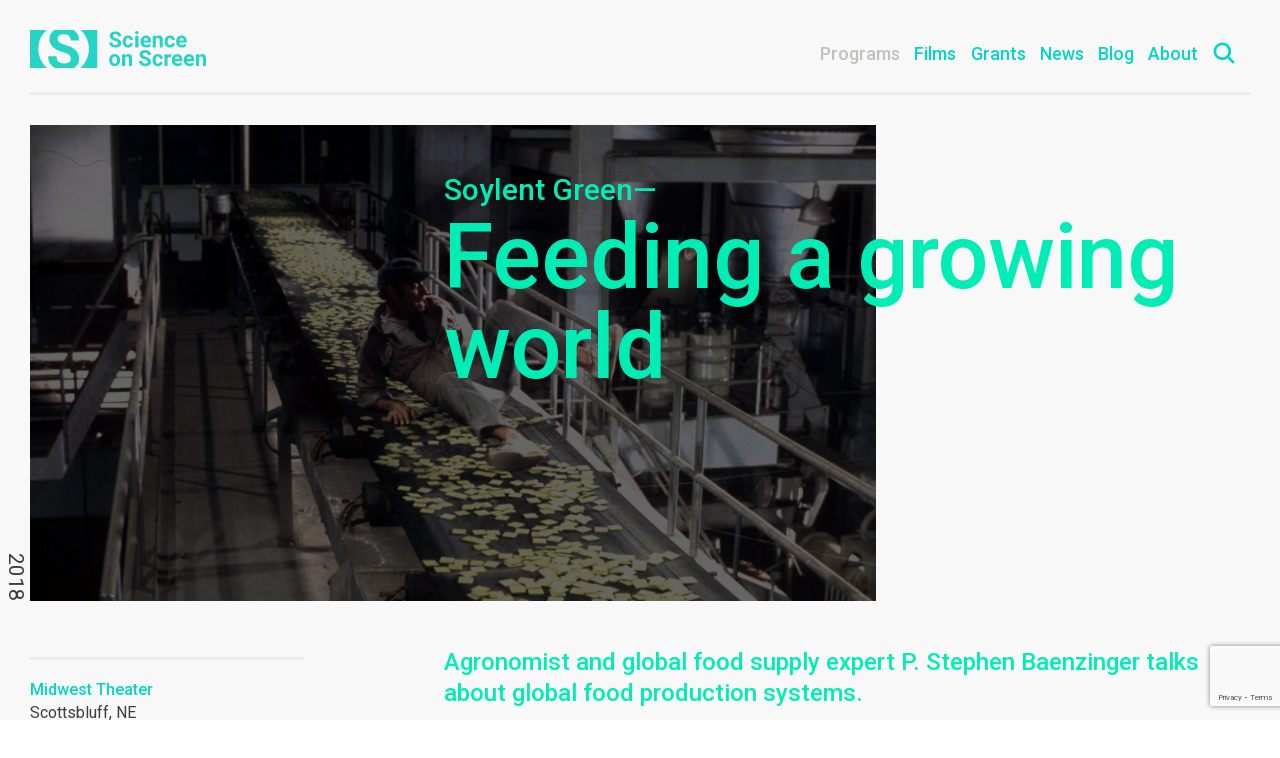

--- FILE ---
content_type: text/html; charset=UTF-8
request_url: https://scienceonscreen.org/programs/2018/feeding-a-growing-world
body_size: 4517
content:




<!doctype html>
<html class="no-js" lang="en">
  <head>
    <meta charset="utf-8">
    <meta http-equiv="x-ua-compatible" content="ie=edge">

    <title>Feeding a growing world &mdash; Science on Screen</title>
    <meta name="description" content="">
    <meta name="viewport" content="width=device-width, initial-scale=1">

        <script type="text/javascript">
    WebFontConfig = {
      google: { families: [
        'Roboto:300,400,700,300italic,400italic,700italic,500,500italic:latin',
        'Roboto+Mono:500,500italic:latin'
      ]}
    };
    (function() {
      var wf = document.createElement('script');
      wf.src = ('https:' == document.location.protocol ? 'https' : 'http') +
        '://ajax.googleapis.com/ajax/libs/webfont/1/webfont.js';
      wf.type = 'text/javascript';
      wf.async = 'true';
      var s = document.getElementsByTagName('script')[0];
      s.parentNode.insertBefore(wf, s);
    })(); </script>

    <link type="text/css" rel="stylesheet" href="/build/main.css?1453692748107">

    <link rel="icon" href="/favicon.ico">
    <link rel="apple-touch-icon" href="/apple-touch-icon-precomposed.png">
    <link rel="mask-icon" sizes="any" href="/icon.svg" color="#00eeb6">

    <!-- Meta Pixel Code -->
    <script>
      !function(f,b,e,v,n,t,s)
      {if(f.fbq)return;n=f.fbq=function(){n.callMethod?
      n.callMethod.apply(n,arguments):n.queue.push(arguments)};
      if(!f._fbq)f._fbq=n;n.push=n;n.loaded=!0;n.version='2.0';
      n.queue=[];t=b.createElement(e);t.async=!0;
      t.src=v;s=b.getElementsByTagName(e)[0];
      s.parentNode.insertBefore(t,s)}(window,document,'script',
      'https://connect.facebook.net/en_US/fbevents.js');
      fbq('init', '427750383519812'); 
      fbq('track', 'PageView');
    </script>
    <noscript>
      <img height="1" width="1" 
      src="https://www.facebook.com/tr?id=427750383519812&ev=PageView
      &noscript=1"/>
    </noscript>
<!-- End Meta Pixel Code -->

    <!-- Constant Contact form styles -->
		<style>
      div.ctct-form-embed div.ctct-form-defaults {
        max-width: 580px !important;
        padding: 0 !important;
      }
			div.ctct-form-embed .ctct-form-custom {
        margin: 25px 0 !important;
				display: grid;
				grid-template-columns: 1fr 1fr;
				grid-template-rows: min-content 1fr 1fr min-content;
				gap: 10px 20px;
				grid-auto-flow: row;
				grid-template-areas: "title title" "first last" "email button" "disclaimer disclaimer";
			}
			div.ctct-form-embed .ctct-form-custom .ctct-form-header {
				grid-area: title;
        margin: 0px !important;
        font-size: 24px !important;
			}
      div.ctct-form-embed .ctct-form-custom .ctct-form-text {
				grid-area: title;
        margin-top: 36px !important;
        margin-bottom: 20px !important;
			}
      div.ctct-form-embed .ctct-form-custom #first_name_field_0 {
        grid-area: first;
        margin-bottom: 10px !important;
      }
      div.ctct-form-embed .ctct-form-custom #last_name_field_0 {
        grid-area: last;
        margin-bottom: 10px !important;
      }
      div.ctct-form-embed .ctct-form-custom #email_address_field_0 {
				grid-area: email;
        margin-bottom: 10px !important;
			}
			div.ctct-form-embed .ctct-form-custom .ctct-form-button {
				grid-area: button;
        max-height: 46px;
        align-self: center;
        max-width: 125px;
        font-weight: bold;
        background-color: #05d5c5 !important;
        text-transform: uppercase !important;
        border: none !important;
        margin-top: 16px;
			}
      div.ctct-form-embed .ctct-form-custom .ctct-form-button:hover {
        background-color: #04a396 !important;
      }
			div.ctct-form-embed .ctct-form-custom #gdpr_text {
				grid-area: disclaimer;
        max-width: 580px !important;
			}

      @media only screen and (max-width: 37.5em){
        div.ctct-form-embed .ctct-form-custom {
          display: grid;
          grid-template-columns: 1fr;
          grid-template-rows: min-content 1fr 1fr 1fr min-content min-content;
          gap: 10px 20px;
          grid-auto-flow: row;
          grid-template-areas: "title" "first" "last" "email" "button" "disclaimer";
        }

        div.ctct-form-embed .ctct-form-custom .ctct-form-button {
          max-width: 100% !important;
        }
      }
		</style>
  </head>

  <body>
    <!--[if lt IE 10]>
      <div class="browserupgrade">
        <div class="c">
          <p><strong>You are using an outdated browser.</strong> Please <a href="http://browsehappy.com/">upgrade your browser</a> to improve your experience.</p>
        </div>
      </div>
    <![endif]-->

    


<div class="search">
  <div class="c">
    <div class="g">

      <div class="gi">
        <form action="https://scienceonscreen.org/results">
          <input type="text" name="q" placeholder="search scienceonscreen.org">
        </form>
      </div>

      <div class="gi">
        <span class="helper">hit enter to search</span>
        <button class="close">
          <svg class="looking-glass" xmlns="http://www.w3.org/2000/svg" width="11.663" height="11.663" viewBox="0 0 21 21">
            <path  d="M1587.88,288.406l-6.88-6.874-6.87,6.874a0.375,0.375,0,0,1-.53,0,0.367,0.367,0,0,1,0-.529l6.87-6.874-6.87-6.873a0.368,0.368,0,0,1,0-.53,0.377,0.377,0,0,1,.53,0l6.87,6.875,6.88-6.875a0.376,0.376,0,0,1,.53,0,0.386,0.386,0,0,1,0,.529L1581.53,281l6.88,6.874a0.386,0.386,0,0,1,0,.529A0.375,0.375,0,0,1,1587.88,288.406Z" transform="translate(-1570.5 -270.5)"/>
          </svg>
        </button>
      </div>

    </div>
  </div>
</div>

<header class="global-header">
  <div class="c">
    <div class="g">

            <div class="gi">
        <a href="/" class="sos-logo">
          <h1 class="hidden">Science on Screen</h1>
        </a>      </div>


            <nav class="global-nav">
                  <a    class="active" href="http://scienceonscreen.org/programs">Programs</a>
                  <a    href="http://scienceonscreen.org/films">Films</a>
                  <a    href="http://scienceonscreen.org/grants">Grants</a>
                  <a    href="http://scienceonscreen.org/news">News</a>
                  <a    href="http://scienceonscreen.org/blog">Blog</a>
                  <a    href="http://scienceonscreen.org/about">About</a>
                <button class="search-toggle">
          <svg xmlns="http://www.w3.org/2000/svg" width="24" height="24" viewBox="0 0 24 24">
            <path d="M1587.9,394.9a0.342,0.342,0,0,1-.48,0l-5.35-5.349a7.737,7.737,0,1,1,.48-0.475l5.35,5.348A0.339,0.339,0,0,1,1587.9,394.9Zm-3.97-11.093a7.125,7.125,0,1,0-7.13,7.124A7.126,7.126,0,0,0,1583.93,383.8Z" transform="translate(-1566.5 -373.5)"/>
          </svg>
        </button>

        <div class="search-mobile">
          <svg class="looking-glass" xmlns="http://www.w3.org/2000/svg" width="24" height="24" viewBox="0 0 24 24">
            <path d="M1587.9,394.9a0.342,0.342,0,0,1-.48,0l-5.35-5.349a7.737,7.737,0,1,1,.48-0.475l5.35,5.348A0.339,0.339,0,0,1,1587.9,394.9Zm-3.97-11.093a7.125,7.125,0,1,0-7.13,7.124A7.126,7.126,0,0,0,1583.93,383.8Z" transform="translate(-1566.5 -373.5)"/>
          </svg>
          <form action="https://scienceonscreen.org/results">
            <input type="text" name="q" placeholder="search">
          </form>
        </div>
      </nav>
      <button id="menu-open"></button>

    </div>
  </div></header>
    <main class="main">
      
  <div class="program c">

        <div class="program-photo">

            <div class="film-photo">
                  <img src="/assets/films/_1100x619_crop_top-center_75_none/Soylent-Green.jpg" alt="Soylent  Green" />
        
                      </div>
            <span class="date">2018</span>

    </div>

        <div class="g">

            <div class="secondary">
        <div class="wrap">

                    <div class="venue-info">

                        <p class="venue">
              <a href="http://scienceonscreen.org/theaters/midwest-theater">Midwest Theater</a>
              Scottsbluff, NE
            </p>

                        
          </div>
                    <div class="speakers">
            


                <span class="conjunction">with</span>
            <h3 class="speaker-name">P. Stephen Baenziger</h3>
      <p class="speaker-position">
                  Professor of Agronomy and Horticulture, University of Nebraska-Lincoln              </p>
      
              </div>
        </div>      </div>

            <div class="primary">

                <div class="program-header">

                    <h1 class="title -medium">
            <span class="film-title">Soylent Green&mdash;</span>
            Feeding a growing world
          </h1>

        </div>

                <div class="kicker -large">
          <h4 class="hidden">Program Description</h4>
          <p>Agronomist and global food supply expert P. Stephen Baenzinger talks about global food production systems.</p>
        </div>


                <div class="venue-info">

                    <h4 class="hidden">Presented At</h4>
          <p class="venue">
            <a href="http://scienceonscreen.org/theaters/midwest-theater">Midwest Theater</a>
            Scottsbluff, NE
          </p>

                    
        </div>

                <div class="program-detail">

                    
                    <h4 class="header">Film Synopsis</h4>
          <div class="kicker -xsmall"><p>With the world ravaged by the greenhouse effect and overpopulation, an NYPD detective investigates the murder of a CEO with ties to the world's main food supply.</p></div>
          <div class="synopsis"><p>The year is 2022. The population of New York City has exploded to over 40 million residents, crammed into tiny apartments, all battling for food. While the wealthy hoard meat, fruit, and vegetables, the have-nots survive on factory-made food produced by a corporate monolith, whose latest product is the mysterious Soylent Green. Although Soylent Green is touted as containing “high-energy plankton,” a tough homicide detective named Thorn (Charlton Heston) finds reason to believe otherwise when he is assigned to investigate the mysterious death of wealthy lawyer William R. Simonson (Joseph Cotten). Initially distracted by such luxuries as Simonson’s contraband bourbon, air-conditioning, and mistress, Thorn soon discovers the late man’s deep-seated ties to the Soylent Corporation, which appear to have troubled his conscience during the last days of his life. As he delves deeper into the investigation, he stumbles upon the horrifying origins of Soylent Green.</p></div>

                                                                                  
                        
                      <h4 class="header">About the Speaker</h4>
          
                                      <p><strong>P. Stephen Baenziger</strong> is a Professor and Nebraska Wheat Growers Presidential Chair in the Department of Agronomy and Horticulture at the University of Nebraska–Lincoln and a Daugherty Water for Food Global Institute Faculty Fellow. He is the primary small grains breeder at the University of Nebraska and supports the state’s wheat, barley, and triticale industries. Stephen is interested in international agriculture and helping humankind in developing and developed countries.</p>
                                </div>
      </div>

    </div>  </div>
    </main>

    
<footer class="global-footer">
	<div class="c">
		<div class="g">

			<div class="gi contact">
				<p class="supported">An initiative of the Coolidge Corner Theatre, in partnership with the Alfred P. Sloan Foundation.</p>

				<a href="mailto:info@scienceonscreen.org" class="link">Contact Us</a>

				<ul class="social">
					<li>
						<a href="https://www.instagram.com/explore/tags/scienceonscreen/" class="social-icon -instagram">Instagram</a>
					</li>
					<li>
						<a href="https://twitter.com/search?q=%23scienceonscreen" class="social-icon -twitter">Twitter</a>
					</li>
					<li>
						<a href="https://www.facebook.com/hashtag/scienceonscreen" class="social-icon -facebook">Facebook</a>
					</li>
					<li>
						<a href="https://www.youtube.com/c/ScienceOnScreen" class="social-icon -youtube">YouTube</a>
					</li>
				</ul>
			</div>
			
			<div class="gi supported-logos">
				<a class="coolidge-logo" href="http://www.coolidge.org">Coolidge Logo</a>
				<a class="sloan-logo" href="http://www.sloan.org">Sloan Foundation Logo</a>
			</div>
			
		</div>
		
		<!-- Begin Constant Contact Inline Form Code -->
		<div id="newsletter-form" class="ctct-inline-form" data-form-id="30eb71d5-2713-44a0-a482-64f5af2e4f17"></div>
		<!-- End Constant Contact Inline Form Code -->

	</div>
	</footer>

    <script src="/js/jquery-2.2.0.min.js"></script>
    <script src="/build/all.js"></script>

        <script>
      (function(i,s,o,g,r,a,m){i['GoogleAnalyticsObject']=r;i[r]=i[r]||function(){
      (i[r].q=i[r].q||[]).push(arguments)},i[r].l=1*new Date();a=s.createElement(o),
      m=s.getElementsByTagName(o)[0];a.async=1;a.src=g;m.parentNode.insertBefore(a,m)
      })(window,document,'script','//www.google-analytics.com/analytics.js','ga');
      ga('create', 'UA-72575914-1', 'auto');
      ga('send', 'pageview');
    </script>

        <script> var _ctct_m = "85e36bb19b40da151d6deaccd520b673"; </script>
    <script id="signupScript" src="//static.ctctcdn.com/js/signup-form-widget/current/signup-form-widget.min.js" async defer></script>

          </body>
</html>


--- FILE ---
content_type: text/html; charset=utf-8
request_url: https://www.google.com/recaptcha/api2/anchor?ar=1&k=6LfHrSkUAAAAAPnKk5cT6JuKlKPzbwyTYuO8--Vr&co=aHR0cHM6Ly9zY2llbmNlb25zY3JlZW4ub3JnOjQ0Mw..&hl=en&v=PoyoqOPhxBO7pBk68S4YbpHZ&size=invisible&anchor-ms=20000&execute-ms=30000&cb=24tzu0odlrsw
body_size: 49388
content:
<!DOCTYPE HTML><html dir="ltr" lang="en"><head><meta http-equiv="Content-Type" content="text/html; charset=UTF-8">
<meta http-equiv="X-UA-Compatible" content="IE=edge">
<title>reCAPTCHA</title>
<style type="text/css">
/* cyrillic-ext */
@font-face {
  font-family: 'Roboto';
  font-style: normal;
  font-weight: 400;
  font-stretch: 100%;
  src: url(//fonts.gstatic.com/s/roboto/v48/KFO7CnqEu92Fr1ME7kSn66aGLdTylUAMa3GUBHMdazTgWw.woff2) format('woff2');
  unicode-range: U+0460-052F, U+1C80-1C8A, U+20B4, U+2DE0-2DFF, U+A640-A69F, U+FE2E-FE2F;
}
/* cyrillic */
@font-face {
  font-family: 'Roboto';
  font-style: normal;
  font-weight: 400;
  font-stretch: 100%;
  src: url(//fonts.gstatic.com/s/roboto/v48/KFO7CnqEu92Fr1ME7kSn66aGLdTylUAMa3iUBHMdazTgWw.woff2) format('woff2');
  unicode-range: U+0301, U+0400-045F, U+0490-0491, U+04B0-04B1, U+2116;
}
/* greek-ext */
@font-face {
  font-family: 'Roboto';
  font-style: normal;
  font-weight: 400;
  font-stretch: 100%;
  src: url(//fonts.gstatic.com/s/roboto/v48/KFO7CnqEu92Fr1ME7kSn66aGLdTylUAMa3CUBHMdazTgWw.woff2) format('woff2');
  unicode-range: U+1F00-1FFF;
}
/* greek */
@font-face {
  font-family: 'Roboto';
  font-style: normal;
  font-weight: 400;
  font-stretch: 100%;
  src: url(//fonts.gstatic.com/s/roboto/v48/KFO7CnqEu92Fr1ME7kSn66aGLdTylUAMa3-UBHMdazTgWw.woff2) format('woff2');
  unicode-range: U+0370-0377, U+037A-037F, U+0384-038A, U+038C, U+038E-03A1, U+03A3-03FF;
}
/* math */
@font-face {
  font-family: 'Roboto';
  font-style: normal;
  font-weight: 400;
  font-stretch: 100%;
  src: url(//fonts.gstatic.com/s/roboto/v48/KFO7CnqEu92Fr1ME7kSn66aGLdTylUAMawCUBHMdazTgWw.woff2) format('woff2');
  unicode-range: U+0302-0303, U+0305, U+0307-0308, U+0310, U+0312, U+0315, U+031A, U+0326-0327, U+032C, U+032F-0330, U+0332-0333, U+0338, U+033A, U+0346, U+034D, U+0391-03A1, U+03A3-03A9, U+03B1-03C9, U+03D1, U+03D5-03D6, U+03F0-03F1, U+03F4-03F5, U+2016-2017, U+2034-2038, U+203C, U+2040, U+2043, U+2047, U+2050, U+2057, U+205F, U+2070-2071, U+2074-208E, U+2090-209C, U+20D0-20DC, U+20E1, U+20E5-20EF, U+2100-2112, U+2114-2115, U+2117-2121, U+2123-214F, U+2190, U+2192, U+2194-21AE, U+21B0-21E5, U+21F1-21F2, U+21F4-2211, U+2213-2214, U+2216-22FF, U+2308-230B, U+2310, U+2319, U+231C-2321, U+2336-237A, U+237C, U+2395, U+239B-23B7, U+23D0, U+23DC-23E1, U+2474-2475, U+25AF, U+25B3, U+25B7, U+25BD, U+25C1, U+25CA, U+25CC, U+25FB, U+266D-266F, U+27C0-27FF, U+2900-2AFF, U+2B0E-2B11, U+2B30-2B4C, U+2BFE, U+3030, U+FF5B, U+FF5D, U+1D400-1D7FF, U+1EE00-1EEFF;
}
/* symbols */
@font-face {
  font-family: 'Roboto';
  font-style: normal;
  font-weight: 400;
  font-stretch: 100%;
  src: url(//fonts.gstatic.com/s/roboto/v48/KFO7CnqEu92Fr1ME7kSn66aGLdTylUAMaxKUBHMdazTgWw.woff2) format('woff2');
  unicode-range: U+0001-000C, U+000E-001F, U+007F-009F, U+20DD-20E0, U+20E2-20E4, U+2150-218F, U+2190, U+2192, U+2194-2199, U+21AF, U+21E6-21F0, U+21F3, U+2218-2219, U+2299, U+22C4-22C6, U+2300-243F, U+2440-244A, U+2460-24FF, U+25A0-27BF, U+2800-28FF, U+2921-2922, U+2981, U+29BF, U+29EB, U+2B00-2BFF, U+4DC0-4DFF, U+FFF9-FFFB, U+10140-1018E, U+10190-1019C, U+101A0, U+101D0-101FD, U+102E0-102FB, U+10E60-10E7E, U+1D2C0-1D2D3, U+1D2E0-1D37F, U+1F000-1F0FF, U+1F100-1F1AD, U+1F1E6-1F1FF, U+1F30D-1F30F, U+1F315, U+1F31C, U+1F31E, U+1F320-1F32C, U+1F336, U+1F378, U+1F37D, U+1F382, U+1F393-1F39F, U+1F3A7-1F3A8, U+1F3AC-1F3AF, U+1F3C2, U+1F3C4-1F3C6, U+1F3CA-1F3CE, U+1F3D4-1F3E0, U+1F3ED, U+1F3F1-1F3F3, U+1F3F5-1F3F7, U+1F408, U+1F415, U+1F41F, U+1F426, U+1F43F, U+1F441-1F442, U+1F444, U+1F446-1F449, U+1F44C-1F44E, U+1F453, U+1F46A, U+1F47D, U+1F4A3, U+1F4B0, U+1F4B3, U+1F4B9, U+1F4BB, U+1F4BF, U+1F4C8-1F4CB, U+1F4D6, U+1F4DA, U+1F4DF, U+1F4E3-1F4E6, U+1F4EA-1F4ED, U+1F4F7, U+1F4F9-1F4FB, U+1F4FD-1F4FE, U+1F503, U+1F507-1F50B, U+1F50D, U+1F512-1F513, U+1F53E-1F54A, U+1F54F-1F5FA, U+1F610, U+1F650-1F67F, U+1F687, U+1F68D, U+1F691, U+1F694, U+1F698, U+1F6AD, U+1F6B2, U+1F6B9-1F6BA, U+1F6BC, U+1F6C6-1F6CF, U+1F6D3-1F6D7, U+1F6E0-1F6EA, U+1F6F0-1F6F3, U+1F6F7-1F6FC, U+1F700-1F7FF, U+1F800-1F80B, U+1F810-1F847, U+1F850-1F859, U+1F860-1F887, U+1F890-1F8AD, U+1F8B0-1F8BB, U+1F8C0-1F8C1, U+1F900-1F90B, U+1F93B, U+1F946, U+1F984, U+1F996, U+1F9E9, U+1FA00-1FA6F, U+1FA70-1FA7C, U+1FA80-1FA89, U+1FA8F-1FAC6, U+1FACE-1FADC, U+1FADF-1FAE9, U+1FAF0-1FAF8, U+1FB00-1FBFF;
}
/* vietnamese */
@font-face {
  font-family: 'Roboto';
  font-style: normal;
  font-weight: 400;
  font-stretch: 100%;
  src: url(//fonts.gstatic.com/s/roboto/v48/KFO7CnqEu92Fr1ME7kSn66aGLdTylUAMa3OUBHMdazTgWw.woff2) format('woff2');
  unicode-range: U+0102-0103, U+0110-0111, U+0128-0129, U+0168-0169, U+01A0-01A1, U+01AF-01B0, U+0300-0301, U+0303-0304, U+0308-0309, U+0323, U+0329, U+1EA0-1EF9, U+20AB;
}
/* latin-ext */
@font-face {
  font-family: 'Roboto';
  font-style: normal;
  font-weight: 400;
  font-stretch: 100%;
  src: url(//fonts.gstatic.com/s/roboto/v48/KFO7CnqEu92Fr1ME7kSn66aGLdTylUAMa3KUBHMdazTgWw.woff2) format('woff2');
  unicode-range: U+0100-02BA, U+02BD-02C5, U+02C7-02CC, U+02CE-02D7, U+02DD-02FF, U+0304, U+0308, U+0329, U+1D00-1DBF, U+1E00-1E9F, U+1EF2-1EFF, U+2020, U+20A0-20AB, U+20AD-20C0, U+2113, U+2C60-2C7F, U+A720-A7FF;
}
/* latin */
@font-face {
  font-family: 'Roboto';
  font-style: normal;
  font-weight: 400;
  font-stretch: 100%;
  src: url(//fonts.gstatic.com/s/roboto/v48/KFO7CnqEu92Fr1ME7kSn66aGLdTylUAMa3yUBHMdazQ.woff2) format('woff2');
  unicode-range: U+0000-00FF, U+0131, U+0152-0153, U+02BB-02BC, U+02C6, U+02DA, U+02DC, U+0304, U+0308, U+0329, U+2000-206F, U+20AC, U+2122, U+2191, U+2193, U+2212, U+2215, U+FEFF, U+FFFD;
}
/* cyrillic-ext */
@font-face {
  font-family: 'Roboto';
  font-style: normal;
  font-weight: 500;
  font-stretch: 100%;
  src: url(//fonts.gstatic.com/s/roboto/v48/KFO7CnqEu92Fr1ME7kSn66aGLdTylUAMa3GUBHMdazTgWw.woff2) format('woff2');
  unicode-range: U+0460-052F, U+1C80-1C8A, U+20B4, U+2DE0-2DFF, U+A640-A69F, U+FE2E-FE2F;
}
/* cyrillic */
@font-face {
  font-family: 'Roboto';
  font-style: normal;
  font-weight: 500;
  font-stretch: 100%;
  src: url(//fonts.gstatic.com/s/roboto/v48/KFO7CnqEu92Fr1ME7kSn66aGLdTylUAMa3iUBHMdazTgWw.woff2) format('woff2');
  unicode-range: U+0301, U+0400-045F, U+0490-0491, U+04B0-04B1, U+2116;
}
/* greek-ext */
@font-face {
  font-family: 'Roboto';
  font-style: normal;
  font-weight: 500;
  font-stretch: 100%;
  src: url(//fonts.gstatic.com/s/roboto/v48/KFO7CnqEu92Fr1ME7kSn66aGLdTylUAMa3CUBHMdazTgWw.woff2) format('woff2');
  unicode-range: U+1F00-1FFF;
}
/* greek */
@font-face {
  font-family: 'Roboto';
  font-style: normal;
  font-weight: 500;
  font-stretch: 100%;
  src: url(//fonts.gstatic.com/s/roboto/v48/KFO7CnqEu92Fr1ME7kSn66aGLdTylUAMa3-UBHMdazTgWw.woff2) format('woff2');
  unicode-range: U+0370-0377, U+037A-037F, U+0384-038A, U+038C, U+038E-03A1, U+03A3-03FF;
}
/* math */
@font-face {
  font-family: 'Roboto';
  font-style: normal;
  font-weight: 500;
  font-stretch: 100%;
  src: url(//fonts.gstatic.com/s/roboto/v48/KFO7CnqEu92Fr1ME7kSn66aGLdTylUAMawCUBHMdazTgWw.woff2) format('woff2');
  unicode-range: U+0302-0303, U+0305, U+0307-0308, U+0310, U+0312, U+0315, U+031A, U+0326-0327, U+032C, U+032F-0330, U+0332-0333, U+0338, U+033A, U+0346, U+034D, U+0391-03A1, U+03A3-03A9, U+03B1-03C9, U+03D1, U+03D5-03D6, U+03F0-03F1, U+03F4-03F5, U+2016-2017, U+2034-2038, U+203C, U+2040, U+2043, U+2047, U+2050, U+2057, U+205F, U+2070-2071, U+2074-208E, U+2090-209C, U+20D0-20DC, U+20E1, U+20E5-20EF, U+2100-2112, U+2114-2115, U+2117-2121, U+2123-214F, U+2190, U+2192, U+2194-21AE, U+21B0-21E5, U+21F1-21F2, U+21F4-2211, U+2213-2214, U+2216-22FF, U+2308-230B, U+2310, U+2319, U+231C-2321, U+2336-237A, U+237C, U+2395, U+239B-23B7, U+23D0, U+23DC-23E1, U+2474-2475, U+25AF, U+25B3, U+25B7, U+25BD, U+25C1, U+25CA, U+25CC, U+25FB, U+266D-266F, U+27C0-27FF, U+2900-2AFF, U+2B0E-2B11, U+2B30-2B4C, U+2BFE, U+3030, U+FF5B, U+FF5D, U+1D400-1D7FF, U+1EE00-1EEFF;
}
/* symbols */
@font-face {
  font-family: 'Roboto';
  font-style: normal;
  font-weight: 500;
  font-stretch: 100%;
  src: url(//fonts.gstatic.com/s/roboto/v48/KFO7CnqEu92Fr1ME7kSn66aGLdTylUAMaxKUBHMdazTgWw.woff2) format('woff2');
  unicode-range: U+0001-000C, U+000E-001F, U+007F-009F, U+20DD-20E0, U+20E2-20E4, U+2150-218F, U+2190, U+2192, U+2194-2199, U+21AF, U+21E6-21F0, U+21F3, U+2218-2219, U+2299, U+22C4-22C6, U+2300-243F, U+2440-244A, U+2460-24FF, U+25A0-27BF, U+2800-28FF, U+2921-2922, U+2981, U+29BF, U+29EB, U+2B00-2BFF, U+4DC0-4DFF, U+FFF9-FFFB, U+10140-1018E, U+10190-1019C, U+101A0, U+101D0-101FD, U+102E0-102FB, U+10E60-10E7E, U+1D2C0-1D2D3, U+1D2E0-1D37F, U+1F000-1F0FF, U+1F100-1F1AD, U+1F1E6-1F1FF, U+1F30D-1F30F, U+1F315, U+1F31C, U+1F31E, U+1F320-1F32C, U+1F336, U+1F378, U+1F37D, U+1F382, U+1F393-1F39F, U+1F3A7-1F3A8, U+1F3AC-1F3AF, U+1F3C2, U+1F3C4-1F3C6, U+1F3CA-1F3CE, U+1F3D4-1F3E0, U+1F3ED, U+1F3F1-1F3F3, U+1F3F5-1F3F7, U+1F408, U+1F415, U+1F41F, U+1F426, U+1F43F, U+1F441-1F442, U+1F444, U+1F446-1F449, U+1F44C-1F44E, U+1F453, U+1F46A, U+1F47D, U+1F4A3, U+1F4B0, U+1F4B3, U+1F4B9, U+1F4BB, U+1F4BF, U+1F4C8-1F4CB, U+1F4D6, U+1F4DA, U+1F4DF, U+1F4E3-1F4E6, U+1F4EA-1F4ED, U+1F4F7, U+1F4F9-1F4FB, U+1F4FD-1F4FE, U+1F503, U+1F507-1F50B, U+1F50D, U+1F512-1F513, U+1F53E-1F54A, U+1F54F-1F5FA, U+1F610, U+1F650-1F67F, U+1F687, U+1F68D, U+1F691, U+1F694, U+1F698, U+1F6AD, U+1F6B2, U+1F6B9-1F6BA, U+1F6BC, U+1F6C6-1F6CF, U+1F6D3-1F6D7, U+1F6E0-1F6EA, U+1F6F0-1F6F3, U+1F6F7-1F6FC, U+1F700-1F7FF, U+1F800-1F80B, U+1F810-1F847, U+1F850-1F859, U+1F860-1F887, U+1F890-1F8AD, U+1F8B0-1F8BB, U+1F8C0-1F8C1, U+1F900-1F90B, U+1F93B, U+1F946, U+1F984, U+1F996, U+1F9E9, U+1FA00-1FA6F, U+1FA70-1FA7C, U+1FA80-1FA89, U+1FA8F-1FAC6, U+1FACE-1FADC, U+1FADF-1FAE9, U+1FAF0-1FAF8, U+1FB00-1FBFF;
}
/* vietnamese */
@font-face {
  font-family: 'Roboto';
  font-style: normal;
  font-weight: 500;
  font-stretch: 100%;
  src: url(//fonts.gstatic.com/s/roboto/v48/KFO7CnqEu92Fr1ME7kSn66aGLdTylUAMa3OUBHMdazTgWw.woff2) format('woff2');
  unicode-range: U+0102-0103, U+0110-0111, U+0128-0129, U+0168-0169, U+01A0-01A1, U+01AF-01B0, U+0300-0301, U+0303-0304, U+0308-0309, U+0323, U+0329, U+1EA0-1EF9, U+20AB;
}
/* latin-ext */
@font-face {
  font-family: 'Roboto';
  font-style: normal;
  font-weight: 500;
  font-stretch: 100%;
  src: url(//fonts.gstatic.com/s/roboto/v48/KFO7CnqEu92Fr1ME7kSn66aGLdTylUAMa3KUBHMdazTgWw.woff2) format('woff2');
  unicode-range: U+0100-02BA, U+02BD-02C5, U+02C7-02CC, U+02CE-02D7, U+02DD-02FF, U+0304, U+0308, U+0329, U+1D00-1DBF, U+1E00-1E9F, U+1EF2-1EFF, U+2020, U+20A0-20AB, U+20AD-20C0, U+2113, U+2C60-2C7F, U+A720-A7FF;
}
/* latin */
@font-face {
  font-family: 'Roboto';
  font-style: normal;
  font-weight: 500;
  font-stretch: 100%;
  src: url(//fonts.gstatic.com/s/roboto/v48/KFO7CnqEu92Fr1ME7kSn66aGLdTylUAMa3yUBHMdazQ.woff2) format('woff2');
  unicode-range: U+0000-00FF, U+0131, U+0152-0153, U+02BB-02BC, U+02C6, U+02DA, U+02DC, U+0304, U+0308, U+0329, U+2000-206F, U+20AC, U+2122, U+2191, U+2193, U+2212, U+2215, U+FEFF, U+FFFD;
}
/* cyrillic-ext */
@font-face {
  font-family: 'Roboto';
  font-style: normal;
  font-weight: 900;
  font-stretch: 100%;
  src: url(//fonts.gstatic.com/s/roboto/v48/KFO7CnqEu92Fr1ME7kSn66aGLdTylUAMa3GUBHMdazTgWw.woff2) format('woff2');
  unicode-range: U+0460-052F, U+1C80-1C8A, U+20B4, U+2DE0-2DFF, U+A640-A69F, U+FE2E-FE2F;
}
/* cyrillic */
@font-face {
  font-family: 'Roboto';
  font-style: normal;
  font-weight: 900;
  font-stretch: 100%;
  src: url(//fonts.gstatic.com/s/roboto/v48/KFO7CnqEu92Fr1ME7kSn66aGLdTylUAMa3iUBHMdazTgWw.woff2) format('woff2');
  unicode-range: U+0301, U+0400-045F, U+0490-0491, U+04B0-04B1, U+2116;
}
/* greek-ext */
@font-face {
  font-family: 'Roboto';
  font-style: normal;
  font-weight: 900;
  font-stretch: 100%;
  src: url(//fonts.gstatic.com/s/roboto/v48/KFO7CnqEu92Fr1ME7kSn66aGLdTylUAMa3CUBHMdazTgWw.woff2) format('woff2');
  unicode-range: U+1F00-1FFF;
}
/* greek */
@font-face {
  font-family: 'Roboto';
  font-style: normal;
  font-weight: 900;
  font-stretch: 100%;
  src: url(//fonts.gstatic.com/s/roboto/v48/KFO7CnqEu92Fr1ME7kSn66aGLdTylUAMa3-UBHMdazTgWw.woff2) format('woff2');
  unicode-range: U+0370-0377, U+037A-037F, U+0384-038A, U+038C, U+038E-03A1, U+03A3-03FF;
}
/* math */
@font-face {
  font-family: 'Roboto';
  font-style: normal;
  font-weight: 900;
  font-stretch: 100%;
  src: url(//fonts.gstatic.com/s/roboto/v48/KFO7CnqEu92Fr1ME7kSn66aGLdTylUAMawCUBHMdazTgWw.woff2) format('woff2');
  unicode-range: U+0302-0303, U+0305, U+0307-0308, U+0310, U+0312, U+0315, U+031A, U+0326-0327, U+032C, U+032F-0330, U+0332-0333, U+0338, U+033A, U+0346, U+034D, U+0391-03A1, U+03A3-03A9, U+03B1-03C9, U+03D1, U+03D5-03D6, U+03F0-03F1, U+03F4-03F5, U+2016-2017, U+2034-2038, U+203C, U+2040, U+2043, U+2047, U+2050, U+2057, U+205F, U+2070-2071, U+2074-208E, U+2090-209C, U+20D0-20DC, U+20E1, U+20E5-20EF, U+2100-2112, U+2114-2115, U+2117-2121, U+2123-214F, U+2190, U+2192, U+2194-21AE, U+21B0-21E5, U+21F1-21F2, U+21F4-2211, U+2213-2214, U+2216-22FF, U+2308-230B, U+2310, U+2319, U+231C-2321, U+2336-237A, U+237C, U+2395, U+239B-23B7, U+23D0, U+23DC-23E1, U+2474-2475, U+25AF, U+25B3, U+25B7, U+25BD, U+25C1, U+25CA, U+25CC, U+25FB, U+266D-266F, U+27C0-27FF, U+2900-2AFF, U+2B0E-2B11, U+2B30-2B4C, U+2BFE, U+3030, U+FF5B, U+FF5D, U+1D400-1D7FF, U+1EE00-1EEFF;
}
/* symbols */
@font-face {
  font-family: 'Roboto';
  font-style: normal;
  font-weight: 900;
  font-stretch: 100%;
  src: url(//fonts.gstatic.com/s/roboto/v48/KFO7CnqEu92Fr1ME7kSn66aGLdTylUAMaxKUBHMdazTgWw.woff2) format('woff2');
  unicode-range: U+0001-000C, U+000E-001F, U+007F-009F, U+20DD-20E0, U+20E2-20E4, U+2150-218F, U+2190, U+2192, U+2194-2199, U+21AF, U+21E6-21F0, U+21F3, U+2218-2219, U+2299, U+22C4-22C6, U+2300-243F, U+2440-244A, U+2460-24FF, U+25A0-27BF, U+2800-28FF, U+2921-2922, U+2981, U+29BF, U+29EB, U+2B00-2BFF, U+4DC0-4DFF, U+FFF9-FFFB, U+10140-1018E, U+10190-1019C, U+101A0, U+101D0-101FD, U+102E0-102FB, U+10E60-10E7E, U+1D2C0-1D2D3, U+1D2E0-1D37F, U+1F000-1F0FF, U+1F100-1F1AD, U+1F1E6-1F1FF, U+1F30D-1F30F, U+1F315, U+1F31C, U+1F31E, U+1F320-1F32C, U+1F336, U+1F378, U+1F37D, U+1F382, U+1F393-1F39F, U+1F3A7-1F3A8, U+1F3AC-1F3AF, U+1F3C2, U+1F3C4-1F3C6, U+1F3CA-1F3CE, U+1F3D4-1F3E0, U+1F3ED, U+1F3F1-1F3F3, U+1F3F5-1F3F7, U+1F408, U+1F415, U+1F41F, U+1F426, U+1F43F, U+1F441-1F442, U+1F444, U+1F446-1F449, U+1F44C-1F44E, U+1F453, U+1F46A, U+1F47D, U+1F4A3, U+1F4B0, U+1F4B3, U+1F4B9, U+1F4BB, U+1F4BF, U+1F4C8-1F4CB, U+1F4D6, U+1F4DA, U+1F4DF, U+1F4E3-1F4E6, U+1F4EA-1F4ED, U+1F4F7, U+1F4F9-1F4FB, U+1F4FD-1F4FE, U+1F503, U+1F507-1F50B, U+1F50D, U+1F512-1F513, U+1F53E-1F54A, U+1F54F-1F5FA, U+1F610, U+1F650-1F67F, U+1F687, U+1F68D, U+1F691, U+1F694, U+1F698, U+1F6AD, U+1F6B2, U+1F6B9-1F6BA, U+1F6BC, U+1F6C6-1F6CF, U+1F6D3-1F6D7, U+1F6E0-1F6EA, U+1F6F0-1F6F3, U+1F6F7-1F6FC, U+1F700-1F7FF, U+1F800-1F80B, U+1F810-1F847, U+1F850-1F859, U+1F860-1F887, U+1F890-1F8AD, U+1F8B0-1F8BB, U+1F8C0-1F8C1, U+1F900-1F90B, U+1F93B, U+1F946, U+1F984, U+1F996, U+1F9E9, U+1FA00-1FA6F, U+1FA70-1FA7C, U+1FA80-1FA89, U+1FA8F-1FAC6, U+1FACE-1FADC, U+1FADF-1FAE9, U+1FAF0-1FAF8, U+1FB00-1FBFF;
}
/* vietnamese */
@font-face {
  font-family: 'Roboto';
  font-style: normal;
  font-weight: 900;
  font-stretch: 100%;
  src: url(//fonts.gstatic.com/s/roboto/v48/KFO7CnqEu92Fr1ME7kSn66aGLdTylUAMa3OUBHMdazTgWw.woff2) format('woff2');
  unicode-range: U+0102-0103, U+0110-0111, U+0128-0129, U+0168-0169, U+01A0-01A1, U+01AF-01B0, U+0300-0301, U+0303-0304, U+0308-0309, U+0323, U+0329, U+1EA0-1EF9, U+20AB;
}
/* latin-ext */
@font-face {
  font-family: 'Roboto';
  font-style: normal;
  font-weight: 900;
  font-stretch: 100%;
  src: url(//fonts.gstatic.com/s/roboto/v48/KFO7CnqEu92Fr1ME7kSn66aGLdTylUAMa3KUBHMdazTgWw.woff2) format('woff2');
  unicode-range: U+0100-02BA, U+02BD-02C5, U+02C7-02CC, U+02CE-02D7, U+02DD-02FF, U+0304, U+0308, U+0329, U+1D00-1DBF, U+1E00-1E9F, U+1EF2-1EFF, U+2020, U+20A0-20AB, U+20AD-20C0, U+2113, U+2C60-2C7F, U+A720-A7FF;
}
/* latin */
@font-face {
  font-family: 'Roboto';
  font-style: normal;
  font-weight: 900;
  font-stretch: 100%;
  src: url(//fonts.gstatic.com/s/roboto/v48/KFO7CnqEu92Fr1ME7kSn66aGLdTylUAMa3yUBHMdazQ.woff2) format('woff2');
  unicode-range: U+0000-00FF, U+0131, U+0152-0153, U+02BB-02BC, U+02C6, U+02DA, U+02DC, U+0304, U+0308, U+0329, U+2000-206F, U+20AC, U+2122, U+2191, U+2193, U+2212, U+2215, U+FEFF, U+FFFD;
}

</style>
<link rel="stylesheet" type="text/css" href="https://www.gstatic.com/recaptcha/releases/PoyoqOPhxBO7pBk68S4YbpHZ/styles__ltr.css">
<script nonce="G00xP0GJN3Yp3EhtjFhqgg" type="text/javascript">window['__recaptcha_api'] = 'https://www.google.com/recaptcha/api2/';</script>
<script type="text/javascript" src="https://www.gstatic.com/recaptcha/releases/PoyoqOPhxBO7pBk68S4YbpHZ/recaptcha__en.js" nonce="G00xP0GJN3Yp3EhtjFhqgg">
      
    </script></head>
<body><div id="rc-anchor-alert" class="rc-anchor-alert"></div>
<input type="hidden" id="recaptcha-token" value="[base64]">
<script type="text/javascript" nonce="G00xP0GJN3Yp3EhtjFhqgg">
      recaptcha.anchor.Main.init("[\x22ainput\x22,[\x22bgdata\x22,\x22\x22,\[base64]/[base64]/[base64]/bmV3IHJbeF0oY1swXSk6RT09Mj9uZXcgclt4XShjWzBdLGNbMV0pOkU9PTM/bmV3IHJbeF0oY1swXSxjWzFdLGNbMl0pOkU9PTQ/[base64]/[base64]/[base64]/[base64]/[base64]/[base64]/[base64]/[base64]\x22,\[base64]\\u003d\\u003d\x22,\x22w6M1VkzCucKawrTClcOqwp4ZJsO9w5DDqXkowq/[base64]/w6nDtkPCsSvCqMOPwrvCh8KMAMK+wqJVwpYXd2V7SVlaw4F5w7PDilfDrcOLwpbCsMKLwrDDiMKVRldCGzYgNUhdKX3DlMK+wq0Rw41wBMKna8ODw5nCr8OwO8O9wq/CgXskBcOIMn/CkVABw6jDuwjClnctQsONw5sSw7/[base64]/BQPCh8KSc3jDgB/[base64]/CqQMVwo/DksOZwrzCgVh4R8KbQ1g7fcOhw75zwrtSK07DqjBDw6pFw7fCisKew7gIE8OAwq7Co8OvJGrChcK/w44tw4JOw4w8PsK0w71Tw51vBDDDnw7Cu8Kvw5E9w44zw4PCn8KvGsKVTwrDgsOmBsO7KV7CisKoKx7Dplp5cwPDtiPDpUkOY8OxCcK2wp3DhsKka8KNwp4rw6UjXHEcwq4/w4DCtsOPfMKbw5wewqgtMsK5wpHCncOgwrwMDcKCw69Cwo3Cs03CqMOpw43CocKxw5hCOMKCR8KdwqDDiAXCiMK6woUgPCkkbUbCkMKzUk4QPsKYVVDClcOxwrDDkQkVw53DsUjCilPCpAlVIMK+wpPCrnp/wrHCkyJ9wrbCom/CqcKwPGgEwq7CucKGw67DtEbCv8OsCMOOdw0mSRJ2cMOLwprDpkJabjfDk8OwwrPDhMKYScK/w6FQSTfCnsONYXYxwprCn8O9w6lRw74rw63CiMOjYU8/aMOhR8OUw6XCjsOhbcKkw7kIA8K+wqvDvAYEUsK9Z8OVM8OMMsO+IQ/Dl8O/T3dLCT1mwr90Kh0IBMOOwqdPVCNsw6RPw4bCiwzDjH8IwrtYWhzCksKZwpMcK8OzwroBwpbDv07Coi1ODXHCsMKYLcOmM2DDvnbDqT4pwq/CvGBAAcKAwrVJfhTDvMOSwqvDncOUw57CtcONaMOtDMKhD8ORXMO6woJsRsKUWRkqwojDulXDmMKZdcOlwq8kWsOLXMOpw5Zxw5sBwq/DnMK4WybDihbCsw4DwrPCv2XCm8OXUMOtwqg/YsKGNzlUw5MPPsO6OhUweGpowpnCisKmw4LDs10/AsKCwqNKe3zDhSglbMOfXMKgwrl7wpFaw4d5wrrDmMK7M8OdC8Kxwr/CuGzDvkEXwo7CjMKDB8OsZsOZZMK0F8OqKMK/bMOiDxcNccOXLhh1OF0swodFNcOHw5HCiMOiwobCmHfDmjbDqMOmfMKfJ1czwpEfBT4pXMKUw6xWQcO+w4nDrsOAOER8BsKuw6jDoFRbw53Dg1vCvR15w6dtRjQ7w4TDtHBKJGLCrxJ+w5zCqibCr0IMw75GTcONw4vDiy/DjsK2w6QVwqjCtmp2wo1Fd8K9eMKvaMKoWH/DplxbFFwAQsKFDgknw63Cv2fDgMO/w77DqsKaEjUcw4lKw4NTdnAtw4fDgCrCgsO3LkzCng7ClmPCssKfBXEJF20Bwq/[base64]/[base64]/Cl8OowpfCs8Kcw5AsQABhC2kjwrXCrmPDlXrCp8Kvw5XDucKnbSzDhE3CtsO0w5/Dh8KgwpwnHx3CjQgxHgjDrMO9Jj/DgHPCjcKCw67CuHMXKi9ww5DCsl7DgwxhC3lAw5/[base64]/w43CgyQ6QcO2DMOew4IGw6BbelXDmsK6wpvDmz0Yw6/CtkJqw6DDlRZ7wpbDn0UKwrptOm/ClkTDtsOCwpfCgsK4w6lMw6PCq8OeSn3DscOUR8Kfwp4mwrpww67DjDk2w6cswrLDnxZLw7DDhsO/wp1FZHHCq1sLw5vDkV7Dj3LDr8OhGsObKsK8wrDCn8KcwpXCusKdP8KYwrnDhMKzwq1HwqRFdCBgSE0OZMKXQnjDlMO8Z8KMw7gnFjdew5ANAsOhRMKca8OywoYwwodsRcOnwrFJYcKiw7sjwoxwfcKDBcO9HsO/TkNUwqbCg0LDisKgwrHDi8K6XcKKdkgZX1sUZQdKwoMCQ3fDrcOKw4gUMR9Zw4U0eRvCo8OCw6LDpjbDlsO4IcO9AMKKw5RBWcOWfB8+UEoPbjnDvzDDssKhIcKvw43CvsO7WUvCv8O6HSjDsMKOGCIgG8Kte8O+wqTCpD/DgcKyw4fDgMOhwojDtUBmMgsGwqojZhjDjMKbw6AZw6IIw7gmwr3DicKPCj1+w4V3w6XDtn3DvsO3bcOhFMKrw73DnsKmXQNnwoU0GXgFBMOUw4DCoQLCisKcw7IiCsKjMwFkw7TDqFDCuW3CsGbDkMOawroyCMO/[base64]/DpcOFwo7DiHzCkXkLw5p9EsO9BsK+wrvDrylvA8OJw6bCnCx1w7nCo8O5wrliw6nChMKcBB3DisOOA18qw6zCscK3w6o/wokOwoLDkVE/wrPCg1YnwqbDpMOAKMKewoEJS8KbwrV6w4QwwoTDiMOgwpgxf8Ofw7nCtsKRw7BKwqfCk8Obw4rDuk3CshgeHQHDhF0XUDFZEcODfsOZwqotwrZUw6PDvwQpw4wSwrbDpAbCsMKTwrjDlcOZDcOyw74MwqpjAltpA8Kgw6I1w6LDmMO/wqPCpnbDgMO5MxwsTcKDbDZHXEoeawDDrBsTw6TCi042AMKCPcOjw57Cj3HCnG4kwqc2SMKpJyp3wpZQMV7DssKLw4xpwrJ3dVTDu14jXcKkw4dqI8OjFEfDr8K9wpnDh3nDuMOawpoPw7JIfcK6YMK8wpvCqMOvTjjDn8Omw5/CgsKRPgDDtAnCpDcbw6M0w7HDgsOWUWfDrC7CqcOTIQTCvMOzwrcEHcO9w7d8wp0vPEk4b8KqcG/CgcO/w6Jcw6bCpsKVw4oXLgTDk2/Cljpdw7kxwoEkFDk1w7xLeDTDrDQNw6TDosKMUgwLwo1lw4sIwpnDmBDCoBrCicOaw63DtMKNByIVY8KSwp3DpSjCpjcmIcKPFsOVw7dXNcOtwoTCgcO/wqvDsMO0CQJfaz3DiFbCs8KSwoHCjAVSw67CksOHHVfDhMKRfcOcKsOLwrnDuXDCqylPQVrCjEk2wr/CknFhVsKIOcKqc2TDrUPCjXk+G8OkWsOIw43CmU4Bw7HCncKew61dCA3DnWBEER7Dqhocwq7DmX/CnErCvi9KwqoBwoLCkmNYHXMqdMOxDFAbesOtwp0Nwrwkw6wIwp0dVxfDgkNpJsODa8Kcw6DCs8ORw6fCsFBgSsO+w6YIe8OfFBhlWU8aw5kfwpAjwpnDv8KHA8Ozw7vDs8O9eB07OHLDgsOowp4Gw7d/wpvDuAfCmcKTwqEqwqbCmQnCssOGUDojP3PDqcOAfg9Iw5PDjALChMOCw5RmHXs7w6ofB8K/WMOcwrAVwpkWMsKLw73Do8OANcKawp9ORDzDuW0eO8KxWULCoXY/w4TDlEMIw74CMcK8TH3CigLDgcOueXfCqGoDw4t8W8KeM8KxVnodV07Cl3LCgcKLbVvCh1/Dj2dGb8KEw5kBw4DCkcOMEzd9RTE0N8Kkwo3DvcOJwqXCt2R+w7EyZ0nCvMKRB3rDlMKywpUPMsKnwq/CkB99eMKvGAjDrjTCvMOFZzxjwqo9Um7CqRkowrXDsg7CpUQGw65Lw5bCsyRSGsK5f8KZwpZzwo4FwowowqvDtMKPwrLCvi3DncOqczTDvcOUN8KWa0/CsE8fwpVEA8K/w7/CuMOPw75gwp90w4sNZRbDjGXCqCcRw4/DnsOhMcK/[base64]/wp7DssOywqbDu8OZN8KCScKcwp7Cl8K7woDDq8KlKsKGwqhRwrA1csOtw7nDsMOCw4vCtcKfw4DCkgdrw47CrHhXVhHCiTLCriFbwqLCl8OZQ8OKwqfDpsK5w5ILfUTClDvClcKhwqPCvxU/[base64]/DpzQHaMOJw6nChwTDnMK2Ql49woFEwqdEwrl9IQAKwrdWw6HDlj56B8OcbcKwwoRALHE4AHvDnhM+wrzDu2LDncKHTEnDtcONDMOsw4rClMK/DcOIG8OCGXnDh8OqMipPw4cvWsKsOMKpw5nDnhkraHfDi094w7xQwqxaRi09RMKuR8Kyw54Ow5Mvw5d5SsKIwq5Gw7xsQMKNDcK2wrwSw7/CssODEgx1OzDCvcOQwqfDk8K2w6vDg8KTwppLIzDDjsO8ZMORw4HCpS5tUsKVw4dmD07CmsOTw6DDjgvDhcKODnbDmxTCtjI0bMOKAQrDn8OUw6o5wr/DgF0yHmY8F8OfwrIWWcKAw5oyeH3CssKJbmjDmsKZw7tfw6/Ch8Kww6dTfHcew6nCui1Qw4pteRo4w4bDi8K0w73DpcO8wpgww4HCkjAiw6HCmsOQCcK2w6F4dsKYBhvCuiPCu8Opw5zDu2BuQcOsw4UuPmsgXifCmMOia0rDg8Kjwqt/w60zSlfDoBlIwr/DlsKYw4rCvcK/[base64]/[base64]/[base64]/wodswrfDpyLDgMOqwql4EcKuwq/DicOQwo3DqcKFw5lvEwXCo39aecKtwq3DvcKowrDDkcKMw47DlMKdF8OCHWvCj8O7wqwGLlloBMOyPXXCuMK/woLCmMKrScKWwp3DtUTCksKmwq7Drklfw6LCrMO/JcO2GMOXQ2ZeCsKydx8pdT/ChUMuw6hwL1pmLcO1wpzDhyzDuwfDpcOBOcKVVsO8wqrDp8Kqwr/[base64]/Cti/Dp2PDliwObXhcY1MXwo5AwpTDqcOWwqHDjMKsZcOCwoQAwqNdw6JCwo/DjsKdwonDmcKMLcK/[base64]/wo4sFWsDIcKxLAstFsKtwpnCl8KefcOpWcOSw7PCocKDCsOuMMKAw6E+wpoww53ChsKEw4IdwrV5w5LDtcKbL8KnYcK4QHLDpMKww6kHJnDCgMOuPljDjzjDoWzChH4pQTLCtSTCmXFPCmV0b8OgMcOew5BQBnbCuSdNCsKwUjpHwoEnw5bDpMK9P8K/wqvCj8Obw7x6w4ZhO8Kad1jDs8OFRMOBw7HDqSzCocOVwpUHAsO/NDXDksOuOTh9EsOqw4TCogPDh8KGJ0E5woDCumvCt8O1w7zDpsO7IAvDicKqwpzCoXbCv1cJw6XDqcKiwpUyw4hIwprCi8KLwoPDmX7DssKowoHDl1J7wr1nw7x2w77DtMKeZcOFw5AyOsORUMKyYQLCgsKOw7Ysw7rCjhjDmDc8fS/Ckx5Uwo/DtQsdTxrCnjLCl8KSW8KNwr8rYjrDu8K6M0ALw4XCjcOXw6LClcKUf8OKwp9uOmvCqcOVZCIdwqnCphvCi8Ogw5DDhWrClFzChcKPF318EcK/w5QsME/Dm8KIwrgtGl3DrcOvccKsG1gpH8KwaDcUGsK4cMKBOFE+fsKRw7vDl8KpFMKlNB0gw7vCmRQNw4XChQ7ChMKcwpocC1/CrMKPccKbCMOkasKMCQhhw5ARw6HCqXnDnsOaHSvCs8KAw4rChcKDcMK7URI2P8OFw5rDpBpgW049w5rCu8O0JcObbmZ6BsOqwr/DnMKRw7R7w5PDscKXdy3Dm2NOfiwGQ8Okw65/wqzDulnDtsKmL8ORLsODZQtmwoZXKhJKZiJmwo0jwqbDi8K/K8Kew5TDjU/CkcO/IcO8w5dFw6UNw44OXExvQifDv2p3J8KqwplqRArDjsOVUElsw5lfYcKVMMOEdXA/w4dmBMOkw6TCoMKYeS3ChcOkGlIgwpIhQX8DVMK4worDpXptIcKPw6/CqsKdw7jCpC3CqcK4w5nDoMOLIMO0wp/CrsKaB8K6wrHCssKgw6AiGsO0wroVwpnChjZuw60Ew50jw5MaGSrDrg4Kw4xNTMKaSsOpRcKnw5BgHcKuVsKGw4TCrcOjGMKFw4nCnE0/[base64]/VMOowrbCogfDnRF8w45awp0uEhQnw6rCoQTCi1vDkMK7wo1Lw4sRIMOWw7kxwpzCvMKjIVHDpcOwQsO6KMKGw7TDg8OLw4fCmR/DjTMSSzfCjTpmK0rCucOyw7YBworCkcKdwqDDhRQUwqYNEHjDgSsvwrvDgj3DrW5swqDDjnHDrh/CosKTw54FR8O6E8KDwpDDmsKDbnoiw7HDssKjDiVLU8OJQE7DpgYwwqzDgmpsPMOIwrBzTxHDh340wo/DvMOvw4pcwpp6w7PDjcOAw7gXEE/CjEFrwr5lwoPCosO3SsOqw5bDlMOyVAtLw6F7A8O7PEnDtlB9LEjCucKJCXPDl8KkwqHDhnVgw6HCqsOvwr9FwpbCisKNw4nChcK+NMKsI0lGTMOqwr8FXmrCiMOiwpnClHHDp8ORw73CscKHUlZ3aw/CrSnCq8KeOwjDjSXDryLCqMOIw5J+woR3wrfCmsKww4XCm8KNJz/DlMKsw50EMjxqwpQFH8O4MsKoNcKqwo5MwpPCg8OAw6EXecO5w7rDsyF8w4jDicOzB8KEw7EeK8OMacKrXMO8K8Ovw6jDjnzDkMK5OsKlUTjCniHDmAsjwrkiwp3Du2rDvWPCqMK0U8OwdA7DpMOjesKTUcOQEAHClcO/wrTDkmZRH8ORMcK9w5zDvD/DlcOZwrnDnsKCYMKHw7LCpMOEw4PDmTotMsKAX8OnCgY/TsOAbjzDtR7Dm8KFWsK1G8K0wpbCoMKNPTbCusKCwrbCsx1Uw6zClWgCVcO2bQttwrbDnCTDkcKsw5/CpMOEw6QEdsOaw7nCgcO3EsOAwos5wp7DmsK6wojCgsKlMhc5wqJMUm/DrHDCjmvCgBjDnEPDucOwRgktw5rDsnTDhHYocwPCvcONOcOGwoHCn8KXP8O/w7PDiMOtw7hmc2saUVIWTzttw5LCl8KBw67DuWoycjY1wrbChRxGW8ONbWRHG8OjCRcvT3DChsO6wrUyMHPDjXLDsFXCg8O6AcOAw5gTS8Olw6nDiWHCl0bCuCDDo8KZH0Y+wpV4woHCulHDmjsHwod5KzAQTcKUN8K2w4jCksONRnHCjcKdRsObwp4oS8K0w7kpw7/DlBoAXcK4eQ1bUsOywopVw6rCgyXCtFEtNSXDjsK+wp8PwpDCh1TDlMKpwrpOw5BrIS/Cpz1vwonCjcK+EMKtwr5hw6N5QcOTJVsRw4zCoCDDvMO4w642WGAddgHCmELCszA/w6LDmhHCrcOqWn/CqcKMSXrCo8KrI38Qw4TDlsOUw7zDocObLH0/[base64]/CmCtow4nCkMK6GsK2TnxkwodrwpnDvxNIZ0IgJwsOwpzCu8KresKIw6rCqcOfCw09cClbR1XDgyHDusOTT1vCgsOKFsKIb8K6w59Aw5tJworCuH8+JMOpwo10ZsOSw5DCtcOqPMOXTwjCgsKqEhjCu8ONR8ONw6bDv1bDjMOEw57Dkk/ClgDCvlPDlDYrwocrw5YgEMO8wrkyeyN+wr7DjhHDo8OUQMK/H2/DucKuw4jCu0EtwqknZ8ORw7stw7pxasKqRsOWw41fBk8nIcODw7tHT8K6w7TCqMOeSMKfCsOTwoHClH0qGS40w4V7aFnChD3DoDUJwrfDlXx8QMOxw6bDgsO5wrBxw7TCh29iScKqfMKcwqxRw63DvMOTwqbCosK4w6bDq8KIYnDDiC95e8KSCFN/[base64]/KsKcw5MawqNWw5HDvsK2ZhBiWsKkw7LClGjDv1dVZMKrEB0kC2XDrUo1OkPDvw7DrMKXw5fCowx+w5rDuHAVEgwkdsOiw58tw7Vww4tkCVHDtGAVwptiXWPCoUvDuxfDnMK8w5HDgmgzGcOswqjCk8OfCF4SDE9vwpAMOcO/woHCowNEwo1dZzQVwqtaw4PDnjkaemoLw7RTL8OqJsKpw5nDm8KXwqhSw5vCtDbCo8O0wrkSBcKLwohrwrpHHlYKwqMIccOwAB7Dh8K+JcO2csOrOsO0fMKtFQjCpcK/NsKLw6dmHz80w4jCnmPDlX7DisKVKWbDrml0w7xALsKaw41ow5FEOMKaPsOkCyIGNwpdw7Ifw6zDrTPDj3Uiw6PCo8OrYzc2TMKhwovCj0N8w58af8ORw5zClsKNw5PCrknCkE19Um8zdMKSKcKHZsO/V8KJwp5iw6Bcw50IasOkw7BSKMO3W2xIf8Oawpcww73CqgwoWBhIw4h1wq3CgRxvwrLDvcOycytFIcKxOlvCsU/DtcKGSsO0D3DDrXPCosKrRMK/[base64]/[base64]/wrZHDcOrw78AEMOfwoTDr8KGw4rClTR3wrzCiRs4I8KhCMK3YcKCw7BEw7YPw79lVnvCvsOKEFHCg8KAFn9gw7DDgg4MVjrCpsOhw7dcwrcpFDlIdcOMwoXDnVvDhsOkTsKpX8OcI8OXf1bChMOhw7vDkQI+w6nDvcKpw4rDuBpxwpvCp8KYw6dpw6Jkw4/DvWpeB2HCi8OtZMOWw6hBw7HDrBbCintEw6Fcw4vCjSbDqgZiI8OfTFvDpcKQLQvDmkISLMKDwp/DrcKSXsOsFHNiwqR9KMKgw5zCucKOw6PCicKRY0M1w7DDmHQsF8K/wpfDhzowD3PDmcKfwpkfw7XDrnJRK8KBwpfCnCLDh21MwqPDk8O7w4XCicOlw7hDI8O4YlU5UsOYQ3NINkF6w4jDqz1VwqBPwo5ww4/Dnh1/wprCvBUbwpttwqFCeCbDkcKNwqtzw516ZBlmw4w6w67CnsKXZgFUKjHDj0LCq8KewrzCjQErw4Q8w7/DhirDgsK+w7/Cn2JIw6thwoUrd8K5woPDnjHDnF0MRFNuw6LCoBfDugXCmRB7wo3DjSnClWcNw7kHw4vDuALCoMKEXsKhwrXDo8OEw4ITHj9Yw79DNsK1wrjCgmzCvMKsw48gwr/[base64]/[base64]/EQE6T03DnXErwpFUIsKaDsOFwogVwq4nw4rCp8ONAsKTw7l1woPCncODwrosw5zCs0PDkcOPT3VhwqHCt28RNcKaXcOXw5/[base64]/w4kDI3HCmsKyIcOZAS/Cr8KLGTzClMOlwpxaVQIUw48oDlFBVcOhwodRwpTCqsKEw5VKSADCkmMZwqtJw5UMwpMmw6ANw4/DvMO4w4EURMKjEDzDoMKawr9ywqXCn23DjsOMw6kiGSxxwpDDqMKtwoQWAW8Uwq/[base64]/DosOAw7fCqGrClcO8RMK+w6g1wpPChWQYIlInJ8KSZBoPOsOfHcKdRQHCng/Dp8KXJjZuwqIKw5V1wrzDhMKZC0BIQ8OTw5vDhhHDnn3Ch8K+wqHCuFIRdCoswodWwqPCk2PDgm7CgQtAwqzCikbDn0XChi/Dg8OLw4kDw49lCE7DoMKRwokFw44HFsK1w4DDr8O1wrrClCJdwrHCuMKLDMO/[base64]/CnMOiw64/w7djCMOjworDpsKHFcO3wp/Dt2PDtSbCucOowqnDgQkCOSRSwqHDs3jDp8KGUHzDswx9wqXDjCzCsgcuw6ZvwofDtMO4wpBOwozCjgHCocOgwoUcSjkLwrlzM8KRw7LDmm7DqkvDigXCoMOPwqR9woHDusOkwoHCqx43RMOiwoDDi8O3wrcbMxrDg8Ouwr0cUcKJw4/CvcOJw6LDhcKpw7bDmDLDhcKMwq5lwq5Lw4EaF8KTbsOVw7hMI8OEwpTCs8OgwrQeTTElJCXDtVTCo3LDjFXCmGMKVcOUQ8OQPcKHTixIwokVJiHDkwrCnMOWbcKfw4bCsU5gwpJjAMOTM8K2wpkIUsKiR8KbRihhw7BkegFgScKLw4DChTnCvhENw7TDmsK9dMOFw5/DtiTCpMKyJMOjGSRcJMKGTCRqwogdwoMPw5Baw6s9w6ZqasOMwqgkw77Ds8ONw6EEw7LDpjFbUcKeKMOsfMKTw4TDlU0HZ8KnHcKYcnHClF/Dl13DlF9uc1/CtDAsw7DDll3CoSwfWMONw4nDscOCw7bCnxJ/X8O9HCkDw5NHw7XDnh7CusK0w4MQw57Dj8OzWcO/[base64]/CiMKMwpHDn8OqUMO1w4VkwotddmgxbiZXHz7DgEh9w5A7w6jDjMO7wpzDj8OudMOmwrMxa8OkcsKmw57CuEQ+IzzCjXjDhV/DscKMworDsMOhwpkgw5ENa0fDulHCjgjCmCnDj8Kcw4B/Q8KewrVMX8KSKMOrDMOyw5/CnMKawpx0wopWwoXDnjsUwpd9wp7Cl3AjeMO3TMOnw5HDq8OYcBoxwovDhjhLJCBNInLDqMKPasO5PmoYB8OvUMKFw7PDksOTw5LCgcKqImPDmMKXBMO3wrvCg8K/[base64]/CtknCmMK8w58Cw6jDgE1AXsOiw5Usw5XDiAvDnCDClcOfw7LDnkjCj8OjwrHCvmTCjcODw6nCm8KzwrPDrH4ac8OQw6Iqw7nCvcOYXkPDscO+eG3DmDnDsSYywpzDnBbDnkrDkcKpTWHChMK1woJZPMKICVA/IFfDqEEew79GCjvDq3rDisOQw70nwrxIw5V3PsO+w6lvMsK2w60QXjhEw5jDrsOHDMO1RwEnwpFcT8K2wqBYOktSw4nDusOHw4QTT3zCosO1RcOCwr3CucKMw73DnhHCh8K2PgrDtkjCmkTDnD9SBsKpwprCqxrDoX4/bzHDqBYdw4fDpsO1B2E3w7V7wroawpzDmcO5w5kGwqIswoPDlMKDDMO0G8KVI8KrwpzCgcKGwqMgdcOGQUZVw6PCssKMSQF9G1BlYkZDw5XCkk4IBS08YlrDjgjCjwXCml0xwpbCvmgewpLDkjzClcO5wqdFWTdgFMK2AhrDv8K6wqxuVBzCjF4Ww67DssKyY8ODMw/[base64]/[base64]/[base64]/wr5xUWTDj3nDhwFqw6ElNibDkC0Pw6x/w7hOWcKZZ3Blw4ItZsOVaU84w55Gw4DCvGgKw5R8w6BOw6zDoy4DJU1aO8KGF8K+G8OrIGAzXcK8wrfCgcO9w4JjI8K7JsKww5HDssOvdMOrw5XDiWYhAMKZC3E4Q8KJw5B1fVLDp8KrwqFiSG5QwrZ/b8OFw5RFZcOowq/Dg1Esa3MRw5EhwrFCCC0fUMOfY8KQYE3DoMOswrnDsGQKHsOYZWI6w4rDj8K9HcKxfsKhwodxwqrCmR4FwrIPcVbDpHoBw4AaElfCrsOZQDB9enrDqsO6ag7CmjvCpzB5W0hywozDtSfDqWhIwqHDthAtwrUowqUuCMOAwoZmAWbDqcKcw79YIxw/EMOQw6PDkkMhKx3Duh/Cq8KQw6V4wqPDgB/Dp8KUBcOjw7TDgcOvw5VwwpoCw4PDj8KZwrpAwoI3wqPCiMOFY8OWRcK1EVNIFcK6w7rCr8KBacK4w63DlEzDoMKmQhjDgcKkByAjwpp+f8KqZcORP8KJN8KUwr3Drg1Cwrdhw6kSwrEfw7jChcKQwp3DpEfDk17CnmhWZcKYX8OFwq9Jw53DnU7DlMO/SMOrw6QqbxEcw6QowpQHTMKpw50fZQZww5XDhFEeYcKSU1XCrUZzwrwUfyjDn8O9esOkw5zCvUI/w5nDssKSXUjDpXVIw6M+QcKeR8OwUQg7XcOrw7bDhcO+Blt7ZxgfwrPCmiTDqHLDtcOrNgY/L8ORB8OIw40YccOMw53DpRnDvB/DlSnCi3gHwoNHbF4swrjCjcKzTDLDosOpwqzCnWFqwpkKw6LDqCjCm8KoJcKewoDDncKswprCuyHDm8KtwplVGFzDu8KRwoLCkhBKw41vBS3DhR9AQcOiw6vDvndyw6RQJ3HDtcKJYmZiQ1cEw4/[base64]/QynDlsOYOiIOw6tdHDXCiynCp3srScO6SVLDlmbCnsKrw47Cq8KFKjU7wpjDiMO/wpsbw5puw4TDuh7DpcKSw5JqwpZTw4F0w4BoD8K0EW/[base64]/Dg/CrsOjS8OLImVxcCrCgFVGw6DDl2dMW8Kpw55Ew6MQw6kCw5AZV34/XsOzUMK6wppAwqggw6zDo8OiTcKLwq9TdyVRdcOcwrhtWFEzYh1kwrDDh8ORTMOuP8OXTRDCrzLDpsKcR8KwamFnw6zCq8OVb8OUw4NtAsKTOTHCgMOBw5vCq0LCuzRQw77CiMOUwqwJb0xuKMKROwzCgR/Cm1MMwrbDkcO5w6DDsBnDnmpfeyh3ZsOSwqwzNMKcwr5xwqQOP8OFwpXClcOow74ewpLCmRhnVR3Cp8OOwp9XF8KfwqfDg8OWw7zCsCwdwrQ5Sgstbl4sw6YpwpFtw7MFMMKrPsK9w4DDoEZBBMOWw4TDksOaPnR/w7jClEjDh0rDtR/CmcKRVglZMMODScOvw50fw73CmG/ChcOmw67Ci8Ogw7MKYUxnacKNeiLCisO4cD58w54AwonDrsO/w53CiMObwoPCkwFnw5fCkMKWwr56wqXDrCh1wp3DpsKPw6hwwrEPA8K9GMOLwqvDohh/Xi5Sw43CgcKzwpPColXCpFbDuCHCtUDCnArDqwsAwrQnATjCt8Kow4zClsKswrVtHi/CvcOLw5/[base64]/Cj8K9IsK0wpwcw6NdwozDhcOSUMKxOUPCisKBw5/DmRjChH/DucKqw7B1DsOEaEgsT8OlbsKQU8KQCUR9L8KYwo13C0bDm8OaSMKgw5NYwrkodSh2w6cew4nDjMKyS8OWw4Mww4HCoMK+wovDpW4cdMKWw7nDl3HDj8OKw5kyw5wuwqTDiMKPwq/CthBZwrNpw4R3wpnChzrDtSFCHSMGD8KNw71UScOaw4TCj3rDp8O1wq9BPcOQCnjCqcKUXWEMcFxxw7pZw4ZadUHCvsObcm/CqcKzKn57wph1KsKTw4HChC3Dmk7CvQXCsMKBw5zCpMK4bMKkaD7DqVBowphFcsOWwr45w6gRVcKeH0fCrsKIJsKDwqDDgcKgA1FEB8K/wqvDhnZywo/CuXzChsOtGcOXFBfDoT7DuCzCpsOxKXzDswU7wogjJEpNe8O3w6VqMMK7w7zCsHTCqnDDscKgw63DuS9rw5/[base64]/w7kJwrN/w6gow79reMOqSMKawqXCv8OnPMO0GDHDmzlvXcOswqTDs8O/w6cxcsOkBsOewo7DrcODb0Vwwp7CqlXDsMOxI8OqwovCiFDCkytvI8OJCSZMNcKVw65rw5sbwpXCqsOzMS9aw7PCqy3DgMKbXzktw6fCgRTCtcOxwoTCsULCtxARHG/Dv3c0KsK7wrHCvi7DqcOnQjXCtB9GOkpYdsKzTnvDpsOhwrtAwr0Mw455FcKiwoDDicOgwpLDt0HCnlo/PsKaIcONDk/[base64]/[base64]/SsK1PMKjw6M7woTCq2BRLhvDpAIUEMKLCSx3BjQGDDYeDQ/CqWrDk2vDjB8UwrgSw55MRcKuUU8wKMKSw6nCi8OVwo3Cjnt1w68+Q8KpYcO0QlfCiHhXw7J3IXbCqx3Cv8OEwqHCn35IEgzDkXIeTcODwqkEE31eClNwfktxHE/CulzCgsKkIiPDri/CnD/Dsl3CpQjDmznDvGjDncK0IsKjNXDDsMOsZ0MiJDphIibCiGI2awpVb8Kaw4TDkcOQQMOgRsOOPMKnPTYvXWp+w7LCtcOFEmBMw7/Dk1rCiMOgw7DDqmrCu1k9w7hxwq9hD8KHwpnDv1gNwojDhDvCqsKoEMOCw4wnGMOmXAtZKsKjwrl7wqXDrUzDgcOTw4XCksKfwoA9wprClnjDt8OnLsKjw4TDkMOQwprCoDDCpFFLLkTCnQ91w6BJwqTCtBDDtcK/w5rDkigCNsKkw57DoMKCO8OTwqQyw4TDs8Oiw5DDhMOjwqnDqMOlPjANfBYEw5p+LsOnDsKQegpeVWFSw5nDuMO1wrlnw63DtT8Lw4U9wqLCuivCiwFkwq/DhA7ChMO8RSxeXT/Cv8KwQsOqwqs5KMKBwq/Cpy/CmcKCKcO4NDvDpBgcw4XCkhvCsWcGY8K+wr/[base64]/Chn3CrTwUw40RJAPCksOywqoew77Clh/Dtl4sakdbacOPVy5Zw6BtGMKFw7o5woYKUFEDwp8FwoDDscKbbsODwrDDpQ7DpgF/QgDDs8OzCClLwojDrxvCtcKfwpE+SzDDnsOXM3rCt8OCMnItWcOpbMOaw4RIXFHDh8O9w7TDoy/[base64]/OADDvldJR8OiewkaYcK5w4jCjAR2U8KiWMKtF8OmDznCuAjDn8OwwoXDmsK/woHDo8KiecOewrBebMKrw4B+wrLCgSZIw5dkw77CljfDvD0/KsO3CcOEcx5swotbaMKtOsOcXR9eGWnDuCPDjE3CkwjCosOTa8OOwpvDiQF6wqsBUcKIKCfCn8KTwoZaRQh3wqccwptxVMOEw5YQKGrDhmZmwrJ1wowcX2ARw4HDuMOCHV/[base64]/DoMO8wqPCrmF2VQ3CisKdw6hLJk1iJcKlBQddw6ZwwokkU1vDt8O8GMOywptyw6hDwr4ew4xswrADw6vDrXHCkDh8HsOlWEUQRsOkE8OMNxTCt2EHDm17NVktL8KMw45aw6tAw4LDr8OFIsO/PsOfw4XCgcOfT27Di8KNw4fDmx0+wqJzwrzCrMK6BMOzBsO4M1V8wo19RsK7HloxwonDnQDDn0l/[base64]/DlG8tw7TCtAHDs8Kvw5zDvljCqMO/wr4Fw7Jtw4ldw6EsFnjCuUbDiCQkw5/ClX1HHcOvwqslwpdAEsKZw4zCrcOMPMKVwpTDoDXCtgnCg2zDssKhMjcOwplzW1o6wr3CuF4DAQnCu8K4EcKTO1fCocOSa8OPecKfUQTCoWbCpsO/Ok0wbcKNXcK1wpXDmVnDkVMHwqrDgMORXcOVw7PCjQTDkcOjw57Cs8KFOMO6w7bDtwZRwrcwJcKSwpTCm2VoPnvDqCUQw5PCmMK/IcOtw4rDhcONEMK6w7YsVMOVS8KSB8KZLHEWwrNvw69uwqZSw4bDhktMwq1tEWPChkoQwo7Dh8KWCAIbUXBNRBrDoMOgwrXCuB53w7B6MwpyAFBYwr0ETWd1N2UXV1nDlSxQwqjDny/Cu8K+w4zCo2RGDUs2wobDmXXCu8Otw5VCw6Efw7zDqMKOwrsDCAzCv8KbwoY8woZLwqLCq8K+w67Dl28NWxBwwqN5Di05Ug/CuMKrw6pcFnF2RhQpwq/CthfDsl/DmTXDuSLDo8KoHwIKw4rDhi5aw7vCt8OVDzfCmMOSd8KpwodYRMKowrZYNhzDtm/DnnzCjmJ8wqhbw7UBAsK2w4Uww419KAQFw6PChjDCnwYbw5w6SSvCp8OMTgJcw64cDsOSFMOrwrrDtsKTf25jwp1DwpUoE8Okw4cyPcKdw4ZRcMKHw4lHacKUwpErGMKPV8OYAMKvJMOTccOPHi/[base64]/Dm8OjeyE/[base64]/CrMONw4lRwrg6w7DDuTbCqxo4wpwFQD/DkMKFHR/DtcKlKC7CqsOLVsKtTBLDqsKow4LCgFVnG8O7w5LCujwUw5x9wozDigtrw6ZrYBtaS8O2wo15w5YWw40VNAQMwqUVw4dgDn9vcMOAw5TCh1Nqw5cddQ4LRE3DjsKVw71sQcOVD8OlD8KDeMKZwq/CmWlxw5vDj8OIBMKNw5NcOsOYfx5eJHtRwr5MwroHZsO5DwXDszgtd8OVwr3DhsOQw7o9LVnDgMOhEV0Sd8KlwrvCksKMw6nDm8KCwqnDicOew6fCvWNxK8Kdw4wzXQAXw6TDqQjDhsKEw4zDoMO5YMOywo7CisKuwqnCmQhPwpMJXsOBw7ROwqxHw5PCo8OUPHDCom/CtztQwqYpEMOqwpTDpcKccsOrw4/Ci8KNw7FSGxLDgMKkwo7Cl8OSe3nDm1xrwpDDrgYKw67CpU3ClUhfQXp8Z8OzPX9KAVDDv07Cv8OkwqLCqcKCDR7DkVHDowo0QXfCvMOaw5Bzw6lzwogvwqAlZjbCsFjDocKDacKIOcOuWDoaw4TCq2dSwp7CmVLDucKeasK5YV/Cq8KFwrDDksKpw5MPw5fDk8OCwpTCnklMwoZeJmzDsMK/w7DCk8KmXQUsIyc6wpkte8Krwq99I8KCworDrMKhwozDjsKuwoZSwq/[base64]/Cigpyw7bCm0HDoypYwpjDkMOBIQvCgcOpaMKdw6hTacO9w6ZFw4lCwpbCq8OgwoxsSC/DnMKEICgHw43CkiNpN8OjFgfDp2VmYGrDlMKTbXzCg8OPw5hdwo3CvMKAAsOPUw/[base64]/[base64]/[base64]/wot8wpNpYsOlYMKgC8O7wpzClMKrw5nDncOyARTDkcKzwosQwpnDvE9Ew6ZCwqXDsEIww5fCujlbworDiMOOPAoBMMKXw4RWamvDiV/Ds8KHwp8Bw4rCnUHDksOMw5gnQloSw4IzwrvCjsKJeMO9wrnDpcK8w6g8wobCg8OfwockAsKLwoEmw5TCpBIQPycaw7TDnGIswq7CjcK9NcOawpNDVsOpfMO8wrEUwrLDoMK/wqvDiBzDgB7Dri/CgQzCpMOYS2LCr8OAw4dBO0rCgh/Cr2bDqxnDkwUJwobCp8K/OV40wpF/w6PDjsOMwrU6DMK5DcKYw4UHwopjVsKiw5HCj8O0w5tIa8O0QEjClzDDjcKoYlHCkjl1KsO9wrovw4zCqcKYPBXChi17CcKUbMKcAgsaw5AAHcO0G8KWU8OxwoNCwqR/asO8w6YhPi1awohVTsKGwqBuw49owrDChRc1GsOCwplaw7wOw6LCr8O8wrrClsOoMcKTdzMHw4B5S8OpwrvCkSrCi8KKwp3CpMKZKwLDhD3CmcKoX8Oee1QbMEEXw5LDpMOhw70Yw5Nrw7dLwo9/I15HQGgcwqrCrkFfOsOFwovCvcO8VTTDtcKwdW8xwr5hDsOZwoPDqcOzwr9PL3w5wpJZYcKwKx/DgMKawoEBwpTDjcKrK8KpCMKlS8KLG8Oxw57DucO+wr3ChjDDvcOQT8ODw6UoW3nCoAbCocOAwrfCq8KfwozDlmDCkcOwwokRYMKFP8K9WXAzw4l8w51GR3xoVcOTcQLDtj/CjsKzSSjDlAjCiH8cGcKtworCv8OFw51Fw60fw5Jrd8OCDcKQY8Kjw5IyfsKNw4UaPT/DhsKNcsOOw7bCrcO8b8KkGg/ClABEw55meT/CpBxgP8KewoDCumjDrzx8f8KsBzvDjyLCn8K3bcOywpjChVhwLsK0ZcKFwqlTwqnDtjLDjyMVw5XCpcKKWsOtPcO/w7Zpwp16L8KCCQs7w5ElFw3DhsKswqNnH8OswonDpE5fNcOGwrDDusOlw4fDh1Y+YMK7EcOcw7EyJ341w7Y1woHDp8K2wpoJUyjCowbDi8KFw45zwrNcwqPCtRlXGcOQWxVywprDolXDv8OUw6JmwrrCqsOOBVxSO8OKw57DmsK/ZsOzw4dJw754w7ESP8OGw5XCoMOgwpfDgcK1w7lzCsO3ADvCkwhtw6Rlw7tLGcKILSd/P1TCssKNbD1VBnlewoUrwrnCiynCtn1mwqseM8OgRcOvwrhITcOcTHgawoHCuMKMd8O1wqrDq1tBAcKmw63CncKhQibCpcOyXsO/[base64]/Ckn3Cq003enjDmSs9L8KaZ8O9PD3CqBHDkMKawqRdwpNdGUrCmsKSwpIuHXvCvQrDpXd8IsO6w5rDnQ18w7rCg8OuG1E1w4nClMOISk/CjDYTw5xadcORQsK7w6/DiW7DiMKBwqDCg8Kdwpp2VMOswrjDqwwYw4zCkMOCIzbCjiUuHyHCmVHDtsOBw71cLyHDrXHDuMOfw4QmwrnDi3DDrykbwonCijHChMOqMQI6BE3CuyPDv8OewonCo8K/Q3zCr2vDpsOkSsOsw6XCkgVQw6kjJcOMTTFue8Kkw4h9wqfDgzwBYMKTXEl0w5XDuMO/woPCqsKaw4TCq8Oxw491IcK0wrAuwo/ChsKrRXILw6PDmsKbwojChsKgYsKBw69PIEhAwp1Iw7pRITIgw60qJ8KjwqYPBjPDhgI4aXjCmsKhw6LDmcOiw55vEFzCsCXCsCHCnsOzJzDCki7ChsKgw4lqwrrDlMKQWMKxw7YMWSYnwo/Dr8KXJwBFJsKHIsORGhHCj8Okwqk5N8OCJm0pw7zCkcKvfMO3w4zDhEXCi0J1XAwiI0nDusKvw5TDrkEbP8O5G8OAw4XDisOzA8O1w5AJPMOKw7MZwoFOw7PCgMKNCcKjwrnDuMKsGsOnw4LDh8OQw7fDvE3DkwM/w7YOBcKBwp/DmsKhY8K4w6HDi8OMJlgcw53Dt8O1K8OxZMKGwpQlTcOBNMKtw5FmUcKoXjx5wqbCj8KBJDdzAcKLwoLDpwpyTjTCosO/QsOOZFMjQXTDqcKKH3lmR0MXKMK+XXvDpMOdTcOPHMObwq3CpcOxdCbCjnNtw7XDlcOAwrnCksKebxvDr3jDs8OYwplbSC/Cj8OWw5bCpsKbHsKmwoMlMlTCl2FDLTLDnsOkMw3DpBzDtCFAwrdVeyTCqn52w4LDqC8CwrXDmsOVw57ClzLDvMKsw5BIwrTDtsO8w5ATwpBRwrbDtE3Cn8KDEXoNcsKsLAw9NMO6wpzCnsOww4/CmsKSw6XCqcK5d0LDlsOfwpXDmcOPOGsDw4l/ZgRHZsOkLsOKGsOywpFqwqZ+RA9Tw4nDm0t4wpYPw7DDqRYiwqzCnsK6wqPDu30aVhIhLzzChMKRPz4tw5teccOvwptMfMOvcsKpw67DuHzDocOlw7bDtgR7wqjCulrCusKLOcKxwp/CjkhXw7tHQcOOw4sTXnjDvEoaT8OQwrvCq8Oww6zDsV8owoxgeDLDqzXDqTbDssO6PzYvw5/Cj8OiwrrDv8OGwozCh8OSXE7CnMKPwoLDrHRPw6bCgH/Dj8KxfcKnwqzDkcO3cWjCrB7DvMKcU8KFw73CgDklwqPCpsKlw7t1H8OUF2/Cs8OnTQJZwp3CnEN/[base64]/DocKhM8OTS8Kbw4nCgF9QwqDCgw0efsOSBCErE8Ocw6NdwpBWw6/DjcOUFWZHwqkKQsKLwrVAw5jDsXTCj1LCrGUYwqnCmE1fw6t7GXDCj3LDlcO9IcOFYywNQcKUecObaVDDtD/Dv8KHXjLDlcOFwqzCryFUAsOgdMKww7ULWcKJw7fCiC5sw7DCusOOYyTDiSTDpMK+w4fDjxDClmojUcOKLSjDjljClsObw4IKT8KtQSJpZsKLw6PCgyzDk8KQKMO1w6jCt8Kjw5k7UBfCgl/DsXRL\x22],null,[\x22conf\x22,null,\x226LfHrSkUAAAAAPnKk5cT6JuKlKPzbwyTYuO8--Vr\x22,0,null,null,null,0,[21,125,63,73,95,87,41,43,42,83,102,105,109,121],[1017145,913],0,null,null,null,null,0,null,0,null,700,1,null,0,\[base64]/76lBhmnigkZhAoZnOKMAhnM8xEZ\x22,0,1,null,null,1,null,0,1,null,null,null,0],\x22https://scienceonscreen.org:443\x22,null,[3,1,1],null,null,null,0,3600,[\x22https://www.google.com/intl/en/policies/privacy/\x22,\x22https://www.google.com/intl/en/policies/terms/\x22],\x22JZNGuj42yB2Fmya2CavAIOxDLqWtsni3HoGH9WyxR3c\\u003d\x22,0,0,null,1,1769006083394,0,0,[37,205],null,[159,236,211,17],\x22RC-pXzjXLPGoBxnXQ\x22,null,null,null,null,null,\x220dAFcWeA7fFtaZZmDMv_1PUDHY_-dJdRFE5jqUIPwZn3QBKzq95buwXmmJTHXLLE-lltjEq19Gercyhgw4CJ26gYQ9uwjg6CuU_w\x22,1769088883223]");
    </script></body></html>

--- FILE ---
content_type: image/svg+xml
request_url: https://scienceonscreen.org/img/link-arrow.svg
body_size: 329
content:
<?xml version="1.0" encoding="utf-8"?>
<!-- Generator: Adobe Illustrator 19.2.0, SVG Export Plug-In . SVG Version: 6.00 Build 0)  -->
<!DOCTYPE svg PUBLIC "-//W3C//DTD SVG 1.1//EN" "http://www.w3.org/Graphics/SVG/1.1/DTD/svg11.dtd">
<svg version="1.1" id="Layer_1" xmlns="http://www.w3.org/2000/svg" xmlns:xlink="http://www.w3.org/1999/xlink" x="0px" y="0px"
	 width="13px" height="12px" viewBox="0 0 13 12" style="enable-background:new 0 0 13 12;" xml:space="preserve">
<style type="text/css">
	.st0{enable-background:new;}
	.st1{fill:#05D5C5;}
</style>
<g class="st0">
	<path class="st1" d="M7.2,11.8H5l5-5H0V5.2h10l-5-5h2.2L13,6L7.2,11.8z"/>
</g>
</svg>


--- FILE ---
content_type: image/svg+xml
request_url: https://scienceonscreen.org/img/footer-sloan.svg
body_size: 3088
content:
<?xml version="1.0" encoding="utf-8"?>
<!-- Generator: Adobe Illustrator 23.0.3, SVG Export Plug-In . SVG Version: 6.00 Build 0)  -->
<svg version="1.1" id="Layer_1" xmlns="http://www.w3.org/2000/svg" xmlns:xlink="http://www.w3.org/1999/xlink" x="0px" y="0px"
	 viewBox="0 0 424.8 264.2" enable-background="new 0 0 424.8 264.2" xml:space="preserve">
<g>
	<path d="M196.6,48.3c5-2.5,10.4-3.7,15.8-3.7c6.5,0,13,1.8,18.7,5.4c0,0,0,0,0,0c-0.8,3.1,0,6.5,2.4,8.9c1.8,1.8,4.2,2.7,6.6,2.7
		s4.8-0.9,6.6-2.7c3.6-3.6,3.6-9.5,0-13.2c-1.8-1.8-4.2-2.7-6.6-2.7c-1.5,0-2.9,0.4-4.3,1.1c-16.6-10.8-39.1-9-53.7,5.6
		c-2.7,2.7-5,5.7-6.8,8.9l52.9,52.9c-10.9,5.4-24,4.9-34.5-1.6c0.8-3.1,0-6.5-2.4-8.9c-1.8-1.8-4.2-2.7-6.6-2.7s-4.8,0.9-6.6,2.7
		c-3.6,3.6-3.6,9.5,0,13.2c1.8,1.8,4.2,2.7,6.6,2.7c1.5,0,2.9-0.4,4.3-1.1c7.1,4.6,15.2,6.9,23.4,6.9c11,0,21.9-4.2,30.3-12.5
		c2.7-2.7,5-5.7,6.9-8.9L196.6,48.3z M237.6,49.7c0.7-0.7,1.5-1,2.5-1s1.8,0.4,2.5,1c0.7,0.7,1,1.5,1,2.5c0,0.9-0.4,1.8-1,2.5
		c-0.7,0.7-1.5,1-2.5,1s-1.8-0.4-2.5-1C236.2,53.3,236.2,51.1,237.6,49.7z M187.2,110c-0.7,0.7-1.5,1-2.5,1s-1.8-0.4-2.5-1
		c0,0,0,0,0,0c-1.4-1.4-1.4-3.6,0-5c0.7-0.7,1.5-1,2.5-1s1.8,0.4,2.5,1C188.6,106.4,188.6,108.6,187.2,110z M237.4,104.9
		c-0.9,0.9-1.8,1.7-2.8,2.5l-49.7-49.7c0.8-1,1.6-1.9,2.5-2.8c0.9-0.9,1.8-1.7,2.8-2.5l49.7,49.7C239.1,103,238.3,104,237.4,104.9z"
		/>
	<g>
		<g>
			<path d="M64.8,185c-1.3-0.1-2.9-0.1-4.7-0.1c-1.8,0-3.2,0-4.3,0.1v-0.2c1-0.4,1.3-0.8,1.3-1.5c0-0.5-0.1-1.2-0.5-2.2
				c-0.4-0.9-0.7-1.8-1.1-2.8H45.4c-0.3,0.7-0.6,1.5-0.9,2.2c-0.5,1.2-0.7,2-0.7,2.7c0,0.9,0.4,1.4,1.4,1.6v0.2
				c-1.4-0.1-3-0.1-4.1-0.1c-1.1,0-2.7,0-3.8,0.1v-0.2c1.2-0.5,1.7-1,3.2-4.2c6.3-13.9,7.7-17.1,9.3-21h3.1c1,2.9,3.6,9,9.2,21.7
				c1.1,2.5,1.5,3.1,2.8,3.6V185z M54.3,175.5c-1.1-2.7-2.4-5.8-3.9-9.4c-1.4,3.3-2.6,6.4-3.9,9.4H54.3z"/>
			<path d="M76.9,179.9c0,1.5,0.6,2.1,2.8,2.1c4.1,0,5.4-0.9,7.1-3.8l0.2,0.1c-0.6,2.2-1.1,5-1.3,6.8c-3.2-0.1-7.1-0.1-9.9-0.1
				c-1.9,0-4.7,0-6.3,0.1v-0.2c2-0.7,2.3-1.2,2.3-7.7v-9.3c0-6.6-0.3-7.1-2.3-7.7v-0.2c1.6,0.1,3,0.1,4.9,0.1c1.9,0,3.3,0,5.1-0.1
				v0.2c-2.2,0.6-2.5,1-2.5,6.8V179.9z"/>
			<path d="M102.4,185c-1.7-0.1-3.2-0.1-5.1-0.1c-1.9,0-3.3,0-4.9,0.1v-0.2c2-0.7,2.3-1.2,2.3-7.7v-9.3c0-6.6-0.3-7.1-2.3-7.7v-0.2
				C94,160,96,160,97.9,160c5,0,8.1-0.1,11.2-0.2c-0.1,1.5,0,5.1,0.1,6.4l-0.2,0c-1-2.6-2.3-3.2-6.7-3.2c-1.5,0-2,0-2.5,0.1v8
				l3.4-0.1c3.3-0.1,4-0.5,4.5-2h0.2c-0.1,0.8-0.1,2.3-0.1,3.4c0,1.3,0,2.6,0.1,3.4h-0.2c-0.5-1.5-1.2-1.8-4.5-1.9l-3.4-0.1v4.2
				c0,5.9,0.3,6.2,2.5,6.9V185z"/>
			<path d="M125.3,185c-1.7-0.1-3.2-0.1-5.1-0.1c-1.9,0-3.2,0-4.9,0.1v-0.2c2-0.7,2.3-1.2,2.3-7.7v-9.3c0-6.6-0.3-7.1-2.3-7.7v-0.2
				c1.6,0.1,2.8,0.1,4.7,0.1c1.3,0,3.2-0.1,5.4-0.1c6.8,0,10.2,2.7,10.2,7.1c0,3.5-2.4,5.4-5.1,6.4c2.4,5.6,5.9,9.9,9.2,11.4
				l-0.1,0.2c-5.8-0.7-11.2-2.9-14.3-10.3c-0.7,0.1-1.3,0.1-1.9,0.1h-0.7v3.1c0,5.7,0.3,6.2,2.5,6.9V185z M122.7,172.3h1.5
				c3.5,0,6-1.4,6-4.7c0-3.1-2.1-4.7-5.8-4.7c-0.7,0-1.4,0.1-1.7,0.1V172.3z"/>
			<path d="M159.8,185.1c-3.3-0.1-7.8-0.1-10.7-0.1c-1.9,0-4.2,0-5.8,0.1v-0.2c2-0.7,2.3-1.2,2.3-7.7v-9.3c0-6.6-0.3-7.1-2.3-7.7
				v-0.2c1.6,0.1,3.6,0.1,5.5,0.1c5.3,0,8.3-0.1,11.6-0.2c-0.1,1.5,0,5.1,0.2,6.4l-0.2,0c-1-2.6-2.3-3.2-7.2-3.2
				c-1.1,0-1.8,0-2.4,0.1v7.5l3.9-0.1c3.3-0.1,4-0.5,4.5-1.9h0.2c-0.1,0.8-0.1,2.2-0.1,3.4c0,1.3,0,2.6,0.1,3.4h-0.2
				c-0.6-1.5-1.3-1.9-4.5-2l-3.9-0.1v6.7c0,1.5,0.5,2.1,2.9,2.1c4,0,5.5-0.9,7.3-3.6l0.2,0.1C160.5,180.7,160,183.4,159.8,185.1z"/>
			<path d="M167.1,184.8c2-0.7,2.3-1.2,2.3-7.7v-9.3c0-6.6-0.3-7.1-2.3-7.7v-0.2c1.6,0.1,3,0.1,4.3,0.1c1.7,0,3.4-0.1,5-0.1
				c5.4,0,9.6,1.4,12.6,4.4c2.1,2.1,3.3,5.1,3.3,8.5c0,7.2-5.1,12.4-14.9,12.4c-2,0-4.1-0.2-6-0.2c-1.4,0-2.7,0-4.3,0.1V184.8z
				 M184.2,165.9c-2.1-2.1-4.9-3-7.9-3c-1,0-1.5,0-1.8,0.1v16.9c0,1.6,0.6,2.2,3.5,2.2c5.1,0,8.7-3.1,8.7-9.1
				C186.7,169.9,185.8,167.5,184.2,165.9z"/>
			<g>
				<path d="M219.2,185c-1.7-0.1-3.2-0.1-5.1-0.1c-1.9,0-3.3,0-4.9,0.1v-0.2c2-0.7,2.3-1.2,2.3-7.7v-9.3c0-6.6-0.3-7.1-2.3-7.7v-0.2
					c1.6,0.1,3,0.1,4.9,0.1c1.2,0,3.1-0.1,5-0.1c6.3,0,10.6,2.6,10.6,7.4c0,2.1-0.7,3.6-1.9,4.8c-2,2-5.4,3-9.4,3h-1.7v3.2
					c0,5.4,0.3,5.8,2.5,6.5V185z M216.7,172.3h1.2c2.4,0,4.2-0.5,5.2-1.5c0.7-0.8,1.1-1.9,1.1-3.2c0-3.4-2.3-4.7-5.7-4.7
					c-0.7,0-1.5,0.1-1.9,0.1V172.3z"/>
				<path d="M233.4,185.4c-1.6,0-3-1.2-3-2.9c0-1.6,1.4-2.9,3-2.9c1.6,0,3,1.2,3,2.9C236.3,184.1,235,185.4,233.4,185.4z"/>
			</g>
			<path d="M262,185.5c-3.1,0-6.1-0.9-7.8-1.8c0.1-2.2,0.1-5.5,0-6.9l0.2,0c1.6,3.5,4.7,5.7,7.8,5.7c2.2,0,4-1.4,4-3.6
				c0-1.9-1.1-3-4.9-4.7c-4.7-2.2-6.7-4.2-6.7-7.6c0-4,3.4-7.2,8.6-7.2c2.6,0,5.1,0.7,6.8,1.6c-0.2,2-0.1,4.6,0,6.4l-0.2,0
				c-1.7-3.2-4.2-5-6.9-5c-1.8,0-3.3,1.2-3.3,3.1c0,1.7,0.9,2.6,4.6,4.3c4.9,2.2,7,4.3,7,7.9C271.2,182.3,267.5,185.5,262,185.5z"/>
			<path d="M284.8,179.9c0,1.5,0.6,2.1,2.8,2.1c4.1,0,5.4-0.9,7.1-3.8l0.2,0.1c-0.6,2.2-1.1,5-1.3,6.8c-3.2-0.1-7.1-0.1-9.9-0.1
				c-1.9,0-4.7,0-6.3,0.1v-0.2c2-0.7,2.3-1.2,2.3-7.7v-9.3c0-6.6-0.3-7.1-2.3-7.7v-0.2c1.6,0.1,3,0.1,4.9,0.1c1.9,0,3.3,0,5.1-0.1
				v0.2c-2.2,0.6-2.5,1-2.5,6.8V179.9z"/>
			<path d="M299.9,172.5c0-7.6,6-13.1,13.6-13.1c8.1,0,13.4,5.9,13.4,13.1c0,7.6-6,13.1-13.6,13.1
				C305.3,185.6,299.9,179.7,299.9,172.5z M305.5,172.1c0,5.8,3.1,10.2,8.1,10.2c4.7,0,7.8-4.1,7.8-9.5c0-5.8-3.1-10.2-8.1-10.2
				C308.6,162.6,305.5,166.7,305.5,172.1z"/>
			<path d="M357.3,185c-1.3-0.1-2.9-0.1-4.7-0.1c-1.8,0-3.2,0-4.3,0.1v-0.2c1-0.4,1.3-0.8,1.3-1.5c0-0.5-0.1-1.2-0.5-2.2
				c-0.4-0.9-0.7-1.8-1.1-2.8h-10.1c-0.3,0.7-0.6,1.5-0.9,2.2c-0.5,1.2-0.7,2-0.7,2.7c0,0.9,0.4,1.4,1.4,1.6v0.2
				c-1.4-0.1-3-0.1-4.1-0.1c-1.1,0-2.7,0-3.8,0.1v-0.2c1.2-0.5,1.7-1,3.2-4.2c6.3-13.9,7.7-17.1,9.3-21h3.1c1,2.9,3.6,9,9.2,21.7
				c1.1,2.5,1.5,3.1,2.8,3.6V185z M346.8,175.5c-1.1-2.7-2.4-5.8-3.9-9.4c-1.4,3.3-2.6,6.4-3.9,9.4H346.8z"/>
			<path d="M385.1,185.2h-2.8c-0.7-1.2-2-3-3.2-4.6l-11-13.7l0,10.6c0,6.2,0.4,6.7,2.5,7.3v0.2c-1.8-0.1-3-0.1-4.4-0.1
				c-1.5,0-2.6,0-4.2,0.1v-0.2c2-0.6,2.3-1.3,2.3-8.2l0-8.5c0-6.8-0.3-7.3-2.3-8v-0.2c1.6,0.1,2.6,0.1,4.1,0.1
				c1.3,0,2.4-0.1,3.1-0.2c0.4,0.6,1.1,1.5,1.8,2.5c1.5,1.9,7.5,9.4,10.5,13.2l0-8.2c0-6.2-0.4-6.6-2.5-7.3v-0.2
				c1.8,0.1,3.1,0.1,4.6,0.1c1.4,0,2.5,0,4.1-0.1v0.2c-2,0.6-2.2,1.2-2.3,8.4L385.1,185.2z"/>
		</g>
		<g>
			<path d="M118.7,226.8c-1.3-0.1-2.3-0.1-3.7-0.1c-1.3,0-2.4,0-3.5,0.1v-0.1c1.4-0.5,1.7-0.9,1.7-5.6v-6.8c0-4.8-0.2-5.1-1.7-5.6
				v-0.1c1.2,0.1,2.6,0.1,4,0.1c3.6,0,5.8-0.1,8.1-0.2c-0.1,1.1,0,3.7,0.1,4.6l-0.1,0c-0.8-1.9-1.7-2.4-4.9-2.4
				c-1.1,0-1.4,0-1.8,0.1v5.8l2.4-0.1c2.4-0.1,2.9-0.4,3.3-1.4h0.2c-0.1,0.6-0.1,1.7-0.1,2.5c0,1,0,1.9,0.1,2.4h-0.2
				c-0.4-1.1-0.9-1.3-3.3-1.4l-2.4-0.1v3.1c0,4.3,0.2,4.5,1.8,5V226.8z"/>
			<path d="M128.1,217.7c0-5.5,4.4-9.5,9.9-9.5c5.9,0,9.8,4.3,9.8,9.5c0,5.5-4.3,9.5-9.9,9.5C132,227.2,128.1,222.9,128.1,217.7z
				 M132.1,217.4c0,4.2,2.3,7.4,5.9,7.4c3.4,0,5.7-3,5.7-6.9c0-4.2-2.3-7.4-5.9-7.4C134.4,210.5,132.1,213.5,132.1,217.4z"/>
			<path d="M168.1,219.7c0,4.5-2.4,7.5-7.7,7.5c-5,0-7.5-2.8-7.5-7.3v-5.6c0-4.8-0.2-5.1-1.7-5.6v-0.1c1.2,0.1,2.2,0.1,3.5,0.1
				c1.3,0,2.4,0,3.7-0.1v0.1c-1.6,0.5-1.8,0.7-1.8,4.7v6.2c0,3.3,1.4,4.7,4.2,4.7c2.8,0,4.4-1.5,4.4-4.9l0-5.6
				c0-4.4-0.3-4.7-1.8-5.1v-0.1c1.3,0.1,2.3,0.1,3.4,0.1c1.1,0,1.7,0,2.9-0.1v0.1c-1.4,0.5-1.7,0.9-1.7,6.1L168.1,219.7z"/>
			<path d="M190.5,226.9h-2c-0.5-0.9-1.4-2.2-2.3-3.3l-8-10l0,7.7c0,4.5,0.3,4.9,1.8,5.3v0.1c-1.3-0.1-2.2-0.1-3.2-0.1
				c-1.1,0-1.9,0-3.1,0.1v-0.1c1.4-0.5,1.7-0.9,1.7-6l0-6.2c0-4.9-0.2-5.3-1.7-5.8v-0.1c1.1,0.1,1.9,0.1,3,0.1c1,0,1.8-0.1,2.2-0.1
				c0.3,0.4,0.8,1.1,1.3,1.8c1.1,1.4,5.4,6.8,7.6,9.6l0-6c0-4.5-0.3-4.8-1.8-5.3v-0.1c1.3,0.1,2.3,0.1,3.3,0.1c1,0,1.8,0,3-0.1v0.1
				c-1.4,0.5-1.6,0.9-1.7,6.1L190.5,226.9z"/>
			<path d="M197.2,226.7c1.4-0.5,1.7-0.9,1.7-5.6v-6.8c0-4.8-0.2-5.1-1.7-5.6v-0.1c1.2,0.1,2.2,0.1,3.1,0.1c1.2,0,2.4-0.1,3.6-0.1
				c3.9,0,7,1,9.2,3.2c1.6,1.6,2.4,3.7,2.4,6.2c0,5.3-3.7,9-10.8,9c-1.5,0-3-0.2-4.3-0.2c-1,0-1.9,0-3.1,0.1V226.7z M209.6,212.9
				c-1.5-1.5-3.6-2.1-5.7-2.1c-0.7,0-1.1,0-1.3,0.1v12.2c0,1.2,0.4,1.6,2.5,1.6c3.7,0,6.3-2.3,6.3-6.6
				C211.4,215.8,210.8,214.1,209.6,212.9z"/>
			<path d="M237.1,226.8c-0.9-0.1-2.1-0.1-3.4-0.1c-1.3,0-2.4,0-3.1,0.1v-0.1c0.8-0.3,1-0.6,1-1.1c0-0.4-0.1-0.9-0.4-1.6
				c-0.3-0.6-0.5-1.3-0.8-2H223c-0.2,0.5-0.4,1.1-0.6,1.6c-0.3,0.9-0.5,1.5-0.5,2c0,0.6,0.3,1,1,1.2v0.1c-1-0.1-2.1-0.1-3-0.1
				c-0.8,0-2,0-2.7,0.1v-0.1c0.9-0.4,1.3-0.8,2.3-3.1c4.6-10.1,5.6-12.4,6.8-15.3h2.3c0.8,2.1,2.6,6.5,6.6,15.8
				c0.8,1.8,1.1,2.3,2,2.6V226.8z M229.5,219.8c-0.8-1.9-1.7-4.2-2.8-6.8c-1,2.4-1.9,4.7-2.8,6.8H229.5z"/>
			<path d="M250.8,226.8c-1.5-0.1-2.5-0.1-3.8-0.1c-1.3,0-2.4,0-3.8,0.1v-0.1c1.8-0.5,2-0.7,2-5.3v-10.7h-0.8
				c-3.3,0.1-4.5,1.2-5.3,3.7l-0.1,0c0.1-1.1,0.2-4.9,0.1-5.8c2.4,0.1,4.9,0.1,8,0.1c3.1,0,5.7-0.1,8.1-0.1c-0.1,1-0.1,4.7,0.1,5.8
				l-0.1,0c-0.9-2.5-2-3.6-5.3-3.7h-0.8v10.7c0,4.6,0.2,4.7,2,5.3V226.8z"/>
			<path d="M263,226.7c-1.3,0-2.4,0-3.6,0.1v-0.1c1.5-0.5,1.7-0.9,1.7-5.6v-6.8c0-4.8-0.2-5.1-1.7-5.6v-0.1c1.1,0.1,2.2,0.1,3.6,0.1
				c1.3,0,2.4,0,3.6-0.1v0.1c-1.5,0.5-1.7,0.8-1.7,5.6v6.8c0,4.8,0.2,5.1,1.7,5.6v0.1C265.4,226.7,264.4,226.7,263,226.7z"/>
			<path d="M270.8,217.7c0-5.5,4.4-9.5,9.9-9.5c5.9,0,9.8,4.3,9.8,9.5c0,5.5-4.3,9.5-9.9,9.5C274.7,227.2,270.8,222.9,270.8,217.7z
				 M274.9,217.4c0,4.2,2.3,7.4,5.9,7.4c3.4,0,5.7-3,5.7-6.9c0-4.2-2.3-7.4-5.9-7.4C277.1,210.5,274.9,213.5,274.9,217.4z"/>
			<path d="M311.5,226.9h-2c-0.5-0.9-1.4-2.2-2.3-3.3l-8-10l0,7.7c0,4.5,0.3,4.9,1.8,5.3v0.1c-1.3-0.1-2.2-0.1-3.2-0.1
				c-1.1,0-1.9,0-3.1,0.1v-0.1c1.4-0.5,1.7-0.9,1.7-6l0-6.2c0-4.9-0.2-5.3-1.7-5.8v-0.1c1.1,0.1,1.9,0.1,3,0.1c1,0,1.8-0.1,2.2-0.1
				c0.3,0.4,0.8,1.1,1.3,1.8c1.1,1.4,5.4,6.8,7.6,9.6l0-6c0-4.5-0.3-4.8-1.8-5.3v-0.1c1.3,0.1,2.3,0.1,3.3,0.1c1,0,1.8,0,3-0.1v0.1
				c-1.4,0.5-1.6,0.9-1.7,6.1L311.5,226.9z"/>
		</g>
	</g>
</g>
</svg>
